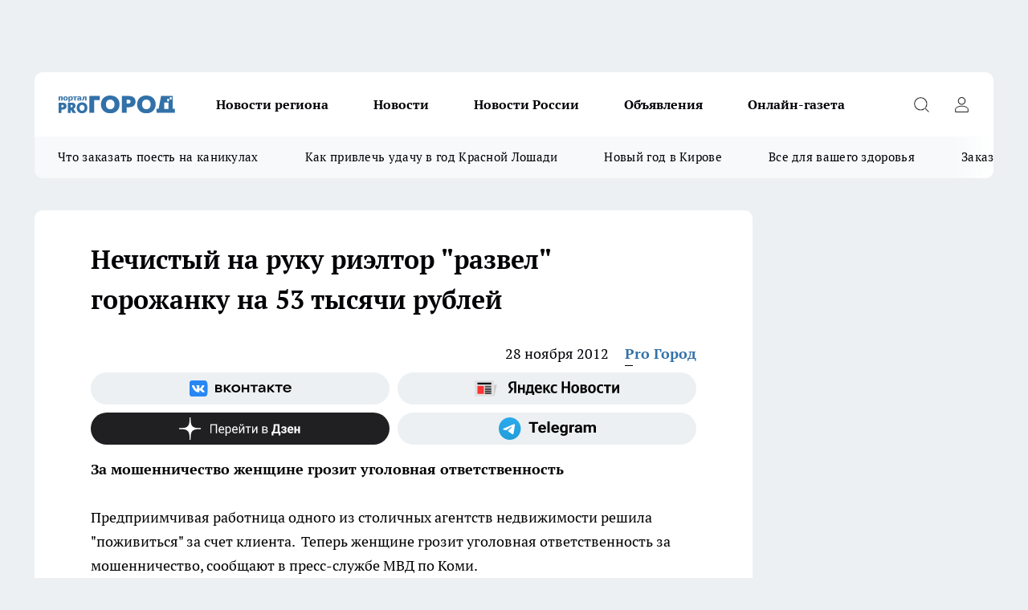

--- FILE ---
content_type: text/html; charset=utf-8
request_url: https://pg11.ru/news/7855
body_size: 24316
content:
<!DOCTYPE html><html lang="ru" id="KIROV"><head><meta charSet="utf-8" data-next-head=""/><meta name="viewport" content="width=device-width, initial-scale=1" data-next-head=""/><meta property="og:url" content="https://pg11.ru/news/7855" data-next-head=""/><meta name="twitter:card" content="summary" data-next-head=""/><title data-next-head=""></title><meta name="keywords" content="" data-next-head=""/><meta name="description" content="Предприимчивая работница одного из столичных агентств недвижимости решила &quot;поживиться&quot; за счет клиента.  Теперь женщине грозит уголовная ответственность за мошенничество, сообщают в пресс-службе МВД по Коми." data-next-head=""/><meta property="og:type" content="article" data-next-head=""/><meta property="og:title" content="Нечистый на руку риэлтор &quot;развел&quot; горожанку на 53 тысячи рублей" data-next-head=""/><meta property="og:description" content="Предприимчивая работница одного из столичных агентств недвижимости решила &quot;поживиться&quot; за счет клиента.  Теперь женщине грозит уголовная ответственность за мошенничество, сообщают в пресс-службе МВД по Коми." data-next-head=""/><meta property="og:image" content="/userfiles/picfullsize//userfiles/old/newsmainpic/img_8650.jpg" data-next-head=""/><meta property="og:image:width" content="800" data-next-head=""/><meta property="og:image:height" content="400" data-next-head=""/><meta property="og:site_name" content="Про Город Сыктывкар" data-next-head=""/><meta name="twitter:title" content="Нечистый на руку риэлтор &quot;развел&quot; горожанку на 53 тысячи рублей" data-next-head=""/><meta name="twitter:description" content="Предприимчивая работница одного из столичных агентств недвижимости решила &quot;поживиться&quot; за счет клиента.  Теперь женщине грозит уголовная ответственность за мошенничество, сообщают в пресс-службе МВД по Коми." data-next-head=""/><meta name="twitter:image:src" content="/userfiles/picfullsize//userfiles/old/newsmainpic/img_8650.jpg" data-next-head=""/><link rel="canonical" href="https://pg11.ru/news/7855" data-next-head=""/><link rel="amphtml" href="https://pg11.ru/amp/7855" data-next-head=""/><meta name="robots" content="max-image-preview:large" data-next-head=""/><meta name="author" content="https://pg11.ru/redactors/1665" data-next-head=""/><meta property="og:locale" content="ru_RU" data-next-head=""/><link rel="preload" href="/fonts/ptserif.woff2" type="font/woff2" as="font" crossorigin="anonymous"/><link rel="preload" href="/fonts/ptserifbold.woff2" type="font/woff2" as="font" crossorigin="anonymous"/><link rel="manifest" href="/manifest.json"/><link type="application/rss+xml" href="https://pg11.ru/rss.xml" rel="alternate" title="Новости Сыктывкара | Про Город Сыктывкар"/><link rel="preload" href="/_next/static/css/2b22fb226a07aa76.css" as="style"/><link rel="preload" href="/_next/static/css/dcff7c985eafaa06.css" as="style"/><link rel="preload" href="/_next/static/css/e0b2c6c55ac76073.css" as="style"/><script type="application/ld+json" data-next-head="">{
                  "@context":"http://schema.org",
                  "@type": "Article",
                  "headline": "Нечистый на руку риэлтор \"развел\" горожанку на 53 тысячи рублей ",
                  "image": "https://pg11.ru/userfiles/picfullsize//userfiles/old/newsmainpic/img_8650.jpg",
                  "author": [
                    {
                      "@type":"Person",
                      "name":"Pro Город",
                      "url": "https://pg11.ru/redactors/1665"
                    }
                  ],
                  "@graph": [
                      {
                        "@type":"BreadcrumbList",
                        "itemListElement":[
                            {
                              "@type":"ListItem",
                              "position":1,
                              "item":{
                                "@id":"https://pg11.ru/news",
                                "name":"Новости Сыктывкара"
                               }
                             }
                           ]
                       },
                       {
                        "@type": "NewsArticle",
                        "@id": "https://pg11.ru/news/7855",
                        "headline": "Нечистый на руку риэлтор \"развел\" горожанку на 53 тысячи рублей ",
                        "datePublished":"2012-11-28T12:07:11.000Z",
                        "dateModified":"2020-10-02T21:56:53.000Z",
                        "text": "Предприимчивая работница одного из столичных агентств недвижимости решила \"поживиться\" за счет клиента. Теперь женщине грозит уголовная ответственность за мошенничество, сообщают в пресс-службе МВД по Коми.В агентство недвижимости обратилась горожанка, планируя купить квартиру стоимостью 2200000 рублей. Услуги риэлтора в этой сделке оценивались в 50000 рублей. Клиентка оформила доверенность на имя риэлтора, передав тем самым права на заключение сделки, оплатила стоимость квартиры и услуги риэлтора. Агент решила \"навариться\" и сказала клиентке, что цены изменились. Собственники добавили за квартиру еще 50 тысяч рублей и увеличилась госпошлина за государственную регистрацию прав на недвижимое имущество с 1500 до 4500 рублей. Поверив риэлтору, горожанка отдала недостающую сумму - 53 тысячи рублей. В обстоятельствах дела разбирались следователи. Они установили, что деньги риэлтор похитила умышленно, используя свое служебное положение, а женщине причинен значительный материальный ущерб.Нечистому на руку риэлтору предъявлено обвинение по ч. 3 ст. 159 УК РФ - мошенничество, то есть хищение чужого имущества путем обмана и злоупотребления доверием, совершенное с причинением значительного ущерба гражданину, лицом с использованием своего служебного положения. ",
                        "author": [
                             {
                               "@type":"Person",
                               "name":"Pro Город",
                               "url": "https://pg11.ru/redactors/1665"
                              }
                          ],
                        "about": [],
                        "url": "https://pg11.ru/news/7855",
                        "image": "https://pg11.ru/userfiles/picfullsize//userfiles/old/newsmainpic/img_8650.jpg"
                       }
                   ]
               }
              </script><link rel="stylesheet" href="/_next/static/css/2b22fb226a07aa76.css" data-n-g=""/><link rel="stylesheet" href="/_next/static/css/dcff7c985eafaa06.css" data-n-p=""/><link rel="stylesheet" href="/_next/static/css/e0b2c6c55ac76073.css" data-n-p=""/><noscript data-n-css=""></noscript><script defer="" noModule="" src="/_next/static/chunks/polyfills-42372ed130431b0a.js"></script><script src="/_next/static/chunks/webpack-e830e61e62de3be2.js" defer=""></script><script src="/_next/static/chunks/framework-d33e0fe36067854f.js" defer=""></script><script src="/_next/static/chunks/main-1b4abd9deb42ed94.js" defer=""></script><script src="/_next/static/chunks/pages/_app-6c5d88edbd7b7e3c.js" defer=""></script><script src="/_next/static/chunks/5494-067fba47ae41196a.js" defer=""></script><script src="/_next/static/chunks/7035-3b3d880e7551c466.js" defer=""></script><script src="/_next/static/chunks/8823-615ff6054d00f2a6.js" defer=""></script><script src="/_next/static/chunks/4663-a5726e495256d7f7.js" defer=""></script><script src="/_next/static/chunks/8345-11b275cf340c2d7e.js" defer=""></script><script src="/_next/static/chunks/9704-cb3dc341950fa7b7.js" defer=""></script><script src="/_next/static/chunks/2524-1baf07b6b26d2f1b.js" defer=""></script><script src="/_next/static/chunks/pages/%5Brubric%5D/%5Bid%5D-109ef51176bf3423.js" defer=""></script><script src="/_next/static/9zBfUObWe6oPkue509YJE/_buildManifest.js" defer=""></script><script src="/_next/static/9zBfUObWe6oPkue509YJE/_ssgManifest.js" defer=""></script><style id="__jsx-338156427">.pensnewsHeader.jsx-338156427 .header_hdrWrp__g7C1R.jsx-338156427{background-color:#ffcc01}@media screen and (max-width:1024px){.header_hdr__PoRiO.pensnewsHeader.jsx-338156427{border-bottom:none}}@media screen and (max-width:640px){.header_hdr__PoRiO.pensnewsHeader.jsx-338156427{border-left:none;border-right:none}}</style><style id="__jsx-9e1d86d8dcbbd77e">.logoPg23.jsx-9e1d86d8dcbbd77e{width:110px}.logo-irkutsk.jsx-9e1d86d8dcbbd77e,.logo-irkutsk.jsx-9e1d86d8dcbbd77e img.jsx-9e1d86d8dcbbd77e{width:180px}.pensnewsHeader.jsx-9e1d86d8dcbbd77e{width:110px}.logo-media41.jsx-9e1d86d8dcbbd77e{width:105px}.logo-gorodglazov.jsx-9e1d86d8dcbbd77e{width:105px}@media screen and (max-width:1024px){.logoPg23.jsx-9e1d86d8dcbbd77e{width:85px}.logo-media41.jsx-9e1d86d8dcbbd77e{width:70px}.pensnewsHeader.jsx-9e1d86d8dcbbd77e{width:88px}.logo-irkutsk.jsx-9e1d86d8dcbbd77e,.logo-irkutsk.jsx-9e1d86d8dcbbd77e img.jsx-9e1d86d8dcbbd77e{width:110px}}</style><style id="__jsx-4bc5312448bc76c0">.pensnewsHeader.jsx-4bc5312448bc76c0{background:#ffc000}.pensnewsHeader.jsx-4bc5312448bc76c0::before{background:-webkit-linear-gradient(left,rgba(255,255,255,0)0%,#ffc000 100%);background:-moz-linear-gradient(left,rgba(255,255,255,0)0%,#ffc000 100%);background:-o-linear-gradient(left,rgba(255,255,255,0)0%,#ffc000 100%);background:linear-gradient(to right,rgba(255,255,255,0)0%,#ffc000 100%)}</style></head><body><div id="body-scripts"></div><div id="__next"><div></div><div class="project-layout_projectLayout__TJqPM"><div class="banner-top_top__xsfew"><div class="banner-top_topPushLinkIframe__PFcUK"></div></div><header class="jsx-338156427 header_hdr__PoRiO "><div class="container-layout_container__qIK7r"><div class="jsx-338156427 header_hdrWrp__g7C1R"><button type="button" aria-label="Открыть меню" class="burger_burger__NqMNl burger_burgerHide__uhY8_"></button><div class="jsx-9e1d86d8dcbbd77e logo_lg__vBVQp"><a href="/"><img src="/logo.svg" alt="Логотип новостного портала Прогород" width="146" loading="lazy" class="jsx-9e1d86d8dcbbd77e"/></a></div><div class="jsx-338156427 "><nav class=""><ul class="nav_nv__KXTxf nav_nvMain__7cvF2"><li><a class="nav_nvLk__CFg_j" href="/novosti-regiona">Новости региона</a></li><li><a class="nav_nvLk__CFg_j" href="/news">Новости </a></li><li><a class="nav_nvLk__CFg_j" href="https://pg11.ru/tags/novosti-rossii">Новости России</a></li><li><a class="nav_nvLk__CFg_j" target="_blank" href="https://pg11.ru/pages/ads">Объявления </a></li><li><a class="nav_nvLk__CFg_j" href="https://pg11.ru/newspapers">Онлайн-газета</a></li></ul></nav></div><div class="jsx-338156427 header_hdrBtnRight__Yggmd"><button type="button" aria-label="Открыть поиск" class="jsx-338156427 header_hdrBtnIcon__g_dY2 header_hdrBtnIconSrch__xQWbI"></button><button type="button" aria-label="Войти на сайт" class="jsx-338156427 header_hdrBtnIcon__g_dY2 header_hdrBtnIconPrfl__HERVg"></button></div></div></div></header><div class="jsx-4bc5312448bc76c0 sub-menu_sbm__nbuXj"><div class="container-layout_container__qIK7r"><div class="jsx-4bc5312448bc76c0 sub-menu_sbmWrp__oDFa1"><ul class="jsx-4bc5312448bc76c0 sub-menu_sbmLs__G2_MO"><li><a class="sub-menu_sbmLk__RAO8Y" rel="noopener noreferrer nofollow" target="_blank" href="https://pg11.ru/specials/137075">Что заказать поесть на каникулах</a></li><li><a class="sub-menu_sbmLk__RAO8Y" rel="noopener noreferrer nofollow" target="_blank" href="https://pg11.ru/specials/136576">Как привлечь удачу в год Красной Лошади</a></li><li><a class="sub-menu_sbmLk__RAO8Y" rel="noopener noreferrer nofollow" target="_blank" href="https://pg11.ru/specials/135546">Новый год в Кирове</a></li><li><a class="sub-menu_sbmLk__RAO8Y" rel="noopener noreferrer nofollow" target="_blank" href="https://pg11.ru/specials/134752">Все для вашего здоровья</a></li><li><a class="sub-menu_sbmLk__RAO8Y" rel="noopener noreferrer nofollow" target="_blank" href="https://pg11.ru/specials/132563">Заказать рекламу</a></li></ul></div></div></div><div class="container-layout_container__qIK7r"></div><div class="notifycation_notifycation__X6Fsx notifycation_notifycationActive__tGtsQ"><div class="notifycation_notifycationWrap__4oNJ1"><div class="notifycation_notifycationInfoText__vfloO"><span class="notifycation_notifycationText__aBfj9">Во время посещения сайта вы соглашаетесь с тем, что мы обрабатываем ваши персональные данные с использованием метрик Яндекс Метрика, top.mail.ru, LiveInternet.</span></div><button class="button_button__dZRSb notifycation_notifycationBtn__edFSx" type="button">Принять</button></div></div><main><div class="container-layout_container__qIK7r"><div id="article-main"><div class="article-next is-current" data-article-id="7855"><div class="project-col2-layout_grid__bQHyt"><div><div><div class="article_article__3oP52" itemType="http://schema.org/NewsArticle" itemScope=""><meta itemProp="identifier" content="7855"/><meta itemProp="name" content="Нечистый на руку риэлтор &quot;развел&quot; горожанку на 53 тысячи рублей"/><div class="article-body_articleBody__nbWQO" itemProp="articleBody" id="articleBody"><div class="article-layout_wrap__N3OU6"><h1 itemProp="headline">Нечистый на руку риэлтор &quot;развел&quot; горожанку на 53 тысячи рублей</h1><ul class="article-info_articleInfo__rt3Kc"><li class="article-info_articleInfoItem__UkdWc"><span itemProp="datePublished" content="28 ноября 2012" class="article-info_articleInfoDate__f8F79">28 ноября 2012</span></li><li class="article-info_articleInfoItem__UkdWc" itemProp="author" itemScope="" itemType="http://schema.org/Person"><meta itemProp="name" content="Pro Город"/><a class="article-info_articleInfoAuthor__lRZFT" itemProp="url" href="/redactors/1665">Pro Город</a></li></ul><div class="social-list-subscribe_socialListSubscribe__CTULx article-body_articleBodySocialListSubcribe__S3GtM"><div class="social-list-subscribe_socialListSubscribeLinks__YTMuC social-list-subscribe_socialListSubscribeLinksMoveTwo__dKSvT"><a class="social-list-subscribe_socialListSubscribeLink__AZsvQ social-list-subscribe_socialListSubscribeLinkVk__ND_2J" href="http://vk.com/progorod11" aria-label="Группа ВКонтакте" target="_blank" rel="nofollow noreferrer"></a><a class="social-list-subscribe_socialListSubscribeLink__AZsvQ social-list-subscribe_socialListSubscribeLinkYandexNews__yltJx" href="https://yandex.ru/news/?favid=17624" aria-label="Яндекс новости" target="_blank" rel="nofollow noreferrer"></a><a class="social-list-subscribe_socialListSubscribeLink__AZsvQ social-list-subscribe_socialListSubscribeLinkZen__H1zUe" href="https://dzen.ru/pg11.ru" aria-label="Канал Яндекс Дзен" target="_blank" rel="nofollow noreferrer"></a><a class="social-list-subscribe_socialListSubscribeLink__AZsvQ social-list-subscribe_socialListSubscribeLinkTg__zVmYX" href="https://t.me/pg11ru" aria-label="Телеграм-канал" target="_blank" rel="nofollow noreferrer"></a></div></div><div><p><strong>За мошенничество женщине грозит уголовная ответственность</strong></p>
<p>Предприимчивая работница одного из столичных агентств недвижимости решила "поживиться" за счет клиента.  Теперь женщине грозит уголовная ответственность за мошенничество, сообщают в пресс-службе МВД по Коми.</p></div><div>
<p><strong>В агентство недвижимости </strong>обратилась горожанка, планируя купить квартиру стоимостью 2200000 рублей. Услуги риэлтора в этой сделке оценивались в 50000 рублей. Клиентка оформила доверенность на имя риэлтора, передав тем самым права на заключение сделки, оплатила стоимость квартиры и услуги риэлтора. </p></div><div>
<p><strong>Агент решила "навариться"</strong> и сказала клиентке, что цены изменились. Собственники добавили за квартиру еще 50 тысяч рублей и увеличилась госпошлина за государственную регистрацию прав на недвижимое имущество с 1500 до 4500 рублей. Поверив риэлтору, горожанка отдала недостающую сумму - 53 тысячи рублей. В обстоятельствах дела разбирались следователи. Они установили, что деньги риэлтор похитила умышленно, используя свое служебное положение, а женщине причинен значительный материальный ущерб.</p></div><div>
<p><strong>Нечистому на руку риэлтору</strong> предъявлено обвинение по ч. 3 ст. 159 УК РФ - мошенничество, то есть хищение чужого имущества путем обмана и злоупотребления доверием, совершенное с причинением значительного ущерба гражданину, лицом с использованием своего служебного положения. </p>
</div><div class="article-body_articleBodyGallery__LAio8"></div></div></div><p>...</p><div class="article-social_articleSocial__S4rQr"><ul class="article-social_articleSocialList__tZ8Wb"><li class="article-social_articleSocialItem__YAXb7"><button class="react-share__ShareButton article-social_articleSocialIcon__IbSjb article-social_articleSocialIconVk__bimAD" style="background-color:transparent;border:none;padding:0;font:inherit;color:inherit;cursor:pointer"> </button><span class="react-share__ShareCount article-social_articleSocialCount__cuBt_"></span></li><li class="article-social_articleSocialItem__YAXb7"><button class="react-share__ShareButton article-social_articleSocialIcon__IbSjb article-social_articleSocialIconWs__IDcaX" style="background-color:transparent;border:none;padding:0;font:inherit;color:inherit;cursor:pointer"></button></li><li class="article-social_articleSocialItem__YAXb7"><button class="react-share__ShareButton" style="background-color:transparent;border:none;padding:0;font:inherit;color:inherit;cursor:pointer"><span class="article-social_articleSocialIcon__IbSjb article-social_articleSocialIconTm__h6xgf"></span></button></li></ul></div><div><div class="bannersInnerArticleAfterTags"></div><div class="article-related_readAlso__IghH2"><h2 class="article-related_readAlsoTitle__pmdtz">Читайте также:</h2><ul class="article-related_readAlsoList__5bX2H"></ul></div></div></div></div></div><div class="project-col2-layout_colRight__MHD0n"><div class="rows-layout_rows__Xvg8M"><div class="contentRightMainBanner"></div><div class="news-column_nwsCln__ZqIF_"><div class="news-column_nwsClnInner__Dhv6L" style="height:auto"><h2 class="news-column_nwsClnTitle___uKYI">Популярное</h2><ul class="news-column_nwsClnContainer__ZrAFb"><li class="news-column-item_newsColumnItem__wsaw4"><a class="news-column-item_newsColumnItemLink__1FjRT" title="В Сыктывкаре впервые стартовал проект &quot;Народный учитель — 2025&quot;" target="_blank" href="/specials/133079"><h3 class="news-column-item_newsColumnItemTitle__NZUkM"><span class="news-column-item_newsColumnItemTitleInner__H_Zhk">В Сыктывкаре впервые стартовал проект &quot;Народный учитель — 2025&quot;</span></h3></a></li><li class="news-column-item_newsColumnItem__wsaw4"><a class="news-column-item_newsColumnItemLink__1FjRT" title="Куда сходить в Сыктывкаре: топ баров, кафе и ресторанов города" target="_blank" href="/specials/132085"><h3 class="news-column-item_newsColumnItemTitle__NZUkM"><span class="news-column-item_newsColumnItemTitleInner__H_Zhk">Куда сходить в Сыктывкаре: топ баров, кафе и ресторанов города</span></h3></a></li><li class="news-column-item_newsColumnItem__wsaw4"><a class="news-column-item_newsColumnItemLink__1FjRT" title="5 советов подготовки к экзаменам: как сдать ЕГЭ и ОГЭ на высший балл" target="_blank" href="/specials/133576"><h3 class="news-column-item_newsColumnItemTitle__NZUkM"><span class="news-column-item_newsColumnItemTitleInner__H_Zhk">5 советов подготовки к экзаменам: как сдать ЕГЭ и ОГЭ на высший балл</span></h3></a></li><li class="news-column-item_newsColumnItem__wsaw4"><a class="news-column-item_newsColumnItemLink__1FjRT" title="Все для вашего здоровья: полезный путеводитель по медицинским учреждениям Сыктывкара" target="_blank" href="/specials/134752"><h3 class="news-column-item_newsColumnItemTitle__NZUkM"><span class="news-column-item_newsColumnItemTitleInner__H_Zhk">Все для вашего здоровья: полезный путеводитель по медицинским учреждениям Сыктывкара</span></h3></a></li><li class="news-column-item_newsColumnItem__wsaw4"><a class="news-column-item_newsColumnItemLink__1FjRT" title="Топ мест в Кирове, которые сыктывкарцам лучше не посещать на Новый год " target="_blank" href="/specials/135546"><h3 class="news-column-item_newsColumnItemTitle__NZUkM"><span class="news-column-item_newsColumnItemTitleInner__H_Zhk">Топ мест в Кирове, которые сыктывкарцам лучше не посещать на Новый год </span></h3></a></li><li class="news-column-item_newsColumnItem__wsaw4"><a class="news-column-item_newsColumnItemLink__1FjRT" title="Год Красной Огненной Лошади: как привлечь удачу в 2026-ом" target="_blank" href="/specials/136576"><h3 class="news-column-item_newsColumnItemTitle__NZUkM"><span class="news-column-item_newsColumnItemTitleInner__H_Zhk">Год Красной Огненной Лошади: как привлечь удачу в 2026-ом</span></h3></a></li><li class="news-column-item_newsColumnItem__wsaw4"><a class="news-column-item_newsColumnItemLink__1FjRT" title="От волшебных сказок до экшена: что посмотреть сыктывкарцам на новогодних каникулах" target="_blank" href="/specials/137075"><h3 class="news-column-item_newsColumnItemTitle__NZUkM"><span class="news-column-item_newsColumnItemTitleInner__H_Zhk">От волшебных сказок до экшена: что посмотреть сыктывкарцам на новогодних каникулах</span></h3></a></li><li class="news-column-item_newsColumnItem__wsaw4"><a class="news-column-item_newsColumnItemLink__1FjRT" title="Пластический хирург или косметолог: кто победит в битве за молодость" target="_blank" href="/specials/135664"><h3 class="news-column-item_newsColumnItemTitle__NZUkM"><span class="news-column-item_newsColumnItemTitleInner__H_Zhk">Пластический хирург или косметолог: кто победит в битве за молодость</span></h3></a></li><li class="news-column-item_newsColumnItem__wsaw4"><a class="news-column-item_newsColumnItemLink__1FjRT" title="Где найти локацию для бизнеса в Сыктывкаре?" target="_blank" href="/specials/137072"><h3 class="news-column-item_newsColumnItemTitle__NZUkM"><span class="news-column-item_newsColumnItemTitleInner__H_Zhk">Где найти локацию для бизнеса в Сыктывкаре?</span></h3></a></li><li class="news-column-item_newsColumnItem__wsaw4"><a class="news-column-item_newsColumnItemLink__1FjRT" title="&quot;7 лет отпахал в Секонд-Хенде&quot;: откуда берется такая дешевая одежда и мой список - что никогда не буду здесь покупать - рассказ из зала" href="/novosti-rossii/137394"><h3 class="news-column-item_newsColumnItemTitle__NZUkM"><span class="news-column-item_newsColumnItemTitleInner__H_Zhk">&quot;7 лет отпахал в Секонд-Хенде&quot;: откуда берется такая дешевая одежда и мой список - что никогда не буду здесь покупать - рассказ из зала</span></h3><span class="news-column-item_newsColumnItemTime__P0OWS">6 января </span></a></li><li class="news-column-item_newsColumnItem__wsaw4"><a class="news-column-item_newsColumnItemLink__1FjRT" title="Кто те люди, которые покупают машины OMODA и что они на самом деле думают о своем приобретении? " href="/news/136613"><h3 class="news-column-item_newsColumnItemTitle__NZUkM"><span class="news-column-item_newsColumnItemTitleInner__H_Zhk">Кто те люди, которые покупают машины OMODA и что они на самом деле думают о своем приобретении? </span></h3></a></li><li class="news-column-item_newsColumnItem__wsaw4"><a class="news-column-item_newsColumnItemLink__1FjRT" title="Как правильно тонировать седые волосы дома, если не любите ходить в салон" href="/novosti-rossii/137450"><h3 class="news-column-item_newsColumnItemTitle__NZUkM"><span class="news-column-item_newsColumnItemTitleInner__H_Zhk">Как правильно тонировать седые волосы дома, если не любите ходить в салон</span></h3><span class="news-column-item_newsColumnItemTime__P0OWS">7 января </span></a></li><li class="news-column-item_newsColumnItem__wsaw4"><a class="news-column-item_newsColumnItemLink__1FjRT" title="В Сыктывкаре распахнула свои двери лыжная база &quot;Йиркап&quot;" href="/news/136657"><h3 class="news-column-item_newsColumnItemTitle__NZUkM"><span class="news-column-item_newsColumnItemTitleInner__H_Zhk">В Сыктывкаре распахнула свои двери лыжная база &quot;Йиркап&quot;</span></h3><span class="news-column-item_newsColumnItemTime__P0OWS">21 декабря <!-- -->2025</span></a></li><li class="news-column-item_newsColumnItem__wsaw4"><a class="news-column-item_newsColumnItemLink__1FjRT" title="1 ложка на губку — и кухонные шкафчики приобретают первозданный вид: от липкого жира, пятен и подтеков не осталось и следа" href="/novosti-rossii/137188"><h3 class="news-column-item_newsColumnItemTitle__NZUkM"><span class="news-column-item_newsColumnItemTitleInner__H_Zhk">1 ложка на губку — и кухонные шкафчики приобретают первозданный вид: от липкого жира, пятен и подтеков не осталось и следа</span></h3><span class="news-column-item_newsColumnItemTime__P0OWS">2 января </span></a></li><li class="news-column-item_newsColumnItem__wsaw4"><a class="news-column-item_newsColumnItemLink__1FjRT" title="В чем различие поддельного топленого масла &quot;Белорусское&quot; с маркетплейса от купленного в Пятерочке" href="/novosti-rossii/137386"><h3 class="news-column-item_newsColumnItemTitle__NZUkM"><span class="news-column-item_newsColumnItemTitleInner__H_Zhk">В чем различие поддельного топленого масла &quot;Белорусское&quot; с маркетплейса от купленного в Пятерочке</span></h3><span class="news-column-item_newsColumnItemTime__P0OWS">6 января </span></a></li><li class="news-column-item_newsColumnItem__wsaw4"><a class="news-column-item_newsColumnItemLink__1FjRT" title="В Сыктывкаре премии получат меньше половины работников" href="/news/136647"><h3 class="news-column-item_newsColumnItemTitle__NZUkM"><span class="news-column-item_newsColumnItemTitleInner__H_Zhk">В Сыктывкаре премии получат меньше половины работников</span></h3><span class="news-column-item_newsColumnItemTime__P0OWS">20 декабря <!-- -->2025</span></a></li><li class="news-column-item_newsColumnItem__wsaw4"><a class="news-column-item_newsColumnItemLink__1FjRT" title="Масштабный ремонт на Малышева: в воскресенье часть Сыктывкара останется без тепла и горячей воды" href="/news/136633"><h3 class="news-column-item_newsColumnItemTitle__NZUkM"><span class="news-column-item_newsColumnItemTitleInner__H_Zhk">Масштабный ремонт на Малышева: в воскресенье часть Сыктывкара останется без тепла и горячей воды</span></h3><span class="news-column-item_newsColumnItemTime__P0OWS">20 декабря <!-- -->2025</span></a></li><li class="news-column-item_newsColumnItem__wsaw4"><a class="news-column-item_newsColumnItemLink__1FjRT" title="На главной площади Сыктывкара замечены лесные хищники" href="/news/136750"><h3 class="news-column-item_newsColumnItemTitle__NZUkM"><span class="news-column-item_newsColumnItemTitleInner__H_Zhk">На главной площади Сыктывкара замечены лесные хищники</span></h3><span class="news-column-item_newsColumnItemTime__P0OWS">23 декабря <!-- -->2025</span></a></li><li class="news-column-item_newsColumnItem__wsaw4"><a class="news-column-item_newsColumnItemLink__1FjRT" title="В США и Европе вытяжку на кухне не ставят: нашли вариант удобнее в 10 раз — эффективнее и дешевле" href="/novosti-rossii/137437"><h3 class="news-column-item_newsColumnItemTitle__NZUkM"><span class="news-column-item_newsColumnItemTitleInner__H_Zhk">В США и Европе вытяжку на кухне не ставят: нашли вариант удобнее в 10 раз — эффективнее и дешевле</span></h3><span class="news-column-item_newsColumnItemTime__P0OWS">7 января </span></a></li><li class="news-column-item_newsColumnItem__wsaw4"><a class="news-column-item_newsColumnItemLink__1FjRT" title="Светомузыкальные шоу, концерты и дискотеки заполнят новогодние каникулы в Сыктывкаре " href="/news/137000"><h3 class="news-column-item_newsColumnItemTitle__NZUkM"><span class="news-column-item_newsColumnItemTitleInner__H_Zhk">Светомузыкальные шоу, концерты и дискотеки заполнят новогодние каникулы в Сыктывкаре </span></h3><span class="news-column-item_newsColumnItemTime__P0OWS">28 декабря <!-- -->2025</span></a></li></ul><div class="loader_loader__JGzFU"><div class="loader_loaderEllips__3ZD2W"><div></div><div></div><div></div><div></div></div></div></div></div></div></div></div><div class="project-col3-layout_grid__g_pTk project-col3-layout-news"><div class="project-col3-layout_colLeft__qJTHK"><div class="news-column_nwsCln__ZqIF_"><div class="news-column_nwsClnInner__Dhv6L" style="height:auto"><h2 class="news-column_nwsClnTitle___uKYI">Последние новости</h2><ul class="news-column_nwsClnContainer__ZrAFb"><li class="news-column-item_newsColumnItem__wsaw4"><a class="news-column-item_newsColumnItemLink__1FjRT" title="Кто хочет жить спокойно, счастливо и долго — 5 заповедей 101-летнего Зельдина, которые трогают до слез" href="/novosti-rossii/137919"><h3 class="news-column-item_newsColumnItemTitle__NZUkM"><span class="news-column-item_newsColumnItemTitleInner__H_Zhk">Кто хочет жить спокойно, счастливо и долго — 5 заповедей 101-летнего Зельдина, которые трогают до слез</span></h3><span class="news-column-item_newsColumnItemTime__P0OWS">11:15</span></a></li><li class="news-column-item_newsColumnItem__wsaw4"><a class="news-column-item_newsColumnItemLink__1FjRT" title="Кладу в шкаф 1 таблетку и вещи благоухают свежестью — как навсегда избавиться от затхлого запаха залежалой одежды" href="/novosti-rossii/137918"><h3 class="news-column-item_newsColumnItemTitle__NZUkM"><span class="news-column-item_newsColumnItemTitleInner__H_Zhk">Кладу в шкаф 1 таблетку и вещи благоухают свежестью — как навсегда избавиться от затхлого запаха залежалой одежды</span></h3><span class="news-column-item_newsColumnItemTime__P0OWS">11:05</span></a></li><li class="news-column-item_newsColumnItem__wsaw4"><a class="news-column-item_newsColumnItemLink__1FjRT" title="Пострадавших в Сыктывкаре при взрыве в учебном центре МВД Коми доставили в Москву" href="/news/137907"><h3 class="news-column-item_newsColumnItemTitle__NZUkM"><span class="news-column-item_newsColumnItemTitleInner__H_Zhk">Пострадавших в Сыктывкаре при взрыве в учебном центре МВД Коми доставили в Москву</span></h3><span class="news-column-item_newsColumnItemTime__P0OWS">10:45</span></a></li><li class="news-column-item_newsColumnItem__wsaw4"><a class="news-column-item_newsColumnItemLink__1FjRT" title="Рюмку в барабан — и стиралка скрипит от стерильности: ошметки грязи, извести и плесени несутся в канализацию со свистом" href="/novosti-rossii/137917"><h3 class="news-column-item_newsColumnItemTitle__NZUkM"><span class="news-column-item_newsColumnItemTitleInner__H_Zhk">Рюмку в барабан — и стиралка скрипит от стерильности: ошметки грязи, извести и плесени несутся в канализацию со свистом</span></h3><span class="news-column-item_newsColumnItemTime__P0OWS">10:15</span></a></li><li class="news-column-item_newsColumnItem__wsaw4"><a class="news-column-item_newsColumnItemLink__1FjRT" title="Банановую кожуру посыпаю солью — весь январь не нарадуюсь своей смекалке: лучший лайфхак для ленивых" href="/novosti-rossii/137916"><h3 class="news-column-item_newsColumnItemTitle__NZUkM"><span class="news-column-item_newsColumnItemTitleInner__H_Zhk">Банановую кожуру посыпаю солью — весь январь не нарадуюсь своей смекалке: лучший лайфхак для ленивых</span></h3><span class="news-column-item_newsColumnItemTime__P0OWS">10:06</span></a></li><li class="news-column-item_newsColumnItem__wsaw4"><a class="news-column-item_newsColumnItemLink__1FjRT" title="В Коми жителям придется заплатить крупную сумму за продажу украденного топлива" href="/novosti-regiona/137906"><h3 class="news-column-item_newsColumnItemTitle__NZUkM"><span class="news-column-item_newsColumnItemTitleInner__H_Zhk">В Коми жителям придется заплатить крупную сумму за продажу украденного топлива</span></h3><span class="news-column-item_newsColumnItemTime__P0OWS">09:55</span></a></li><li class="news-column-item_newsColumnItem__wsaw4"><a class="news-column-item_newsColumnItemLink__1FjRT" title="Новая хитрость на кассах &quot;Пятерочки&quot; для тех, рассчитывается картой - запомните фразу, чтобы сказать ее продавцу в нужный момент" href="/news/137915"><h3 class="news-column-item_newsColumnItemTitle__NZUkM"><span class="news-column-item_newsColumnItemTitleInner__H_Zhk">Новая хитрость на кассах &quot;Пятерочки&quot; для тех, рассчитывается картой - запомните фразу, чтобы сказать ее продавцу в нужный момент</span></h3><span class="news-column-item_newsColumnItemTime__P0OWS">09:20</span></a></li><li class="news-column-item_newsColumnItem__wsaw4"><a class="news-column-item_newsColumnItemLink__1FjRT" title="В Сыктывкаре наметили планы на будущее духовно-нравственное воспитание школьников" href="/news/137905"><h3 class="news-column-item_newsColumnItemTitle__NZUkM"><span class="news-column-item_newsColumnItemTitleInner__H_Zhk">В Сыктывкаре наметили планы на будущее духовно-нравственное воспитание школьников</span></h3><span class="news-column-item_newsColumnItemTime__P0OWS">08:45</span></a></li><li class="news-column-item_newsColumnItem__wsaw4"><a class="news-column-item_newsColumnItemLink__1FjRT" title="8 фраз, после которых стоит прекратить общение — такие слова выдают настоящее отношение собеседника" href="/novosti-rossii/137914"><h3 class="news-column-item_newsColumnItemTitle__NZUkM"><span class="news-column-item_newsColumnItemTitleInner__H_Zhk">8 фраз, после которых стоит прекратить общение — такие слова выдают настоящее отношение собеседника</span></h3><span class="news-column-item_newsColumnItemTime__P0OWS">07:45</span></a></li><li class="news-column-item_newsColumnItem__wsaw4"><a class="news-column-item_newsColumnItemLink__1FjRT" title="Роскачество обнаружило лучшие зубные пасты, которые не испортят эмаль – список" href="/novosti-rossii/137912"><h3 class="news-column-item_newsColumnItemTitle__NZUkM"><span class="news-column-item_newsColumnItemTitleInner__H_Zhk">Роскачество обнаружило лучшие зубные пасты, которые не испортят эмаль – список</span></h3><span class="news-column-item_newsColumnItemTime__P0OWS">07:15</span></a></li><li class="news-column-item_newsColumnItem__wsaw4"><a class="news-column-item_newsColumnItemLink__1FjRT" title="&quot;Я туда не вернусь&quot;: подруга 3 месяца проработала в Пятерочке, рассказала, почему оттуда люди сбегают и не хотят работать" href="/novosti-rossii/137913"><h3 class="news-column-item_newsColumnItemTitle__NZUkM"><span class="news-column-item_newsColumnItemTitleInner__H_Zhk">&quot;Я туда не вернусь&quot;: подруга 3 месяца проработала в Пятерочке, рассказала, почему оттуда люди сбегают и не хотят работать</span></h3><span class="news-column-item_newsColumnItemTime__P0OWS">07:05</span></a></li><li class="news-column-item_newsColumnItem__wsaw4"><a class="news-column-item_newsColumnItemLink__1FjRT" title="Синоптики рассказали о погоде в Коми на 18 января" href="/novosti-regiona/137894"><h3 class="news-column-item_newsColumnItemTitle__NZUkM"><span class="news-column-item_newsColumnItemTitleInner__H_Zhk">Синоптики рассказали о погоде в Коми на 18 января</span></h3><span class="news-column-item_newsColumnItemTime__P0OWS">06:30</span></a></li><li class="news-column-item_newsColumnItem__wsaw4"><a class="news-column-item_newsColumnItemLink__1FjRT" title="Сели в купе посреди маршрута – на нашем белье уже лежали соседи сверху. Они же съели нашу еду" href="/news/137911"><h3 class="news-column-item_newsColumnItemTitle__NZUkM"><span class="news-column-item_newsColumnItemTitleInner__H_Zhk">Сели в купе посреди маршрута – на нашем белье уже лежали соседи сверху. Они же съели нашу еду</span></h3><span class="news-column-item_newsColumnItemTime__P0OWS">05:50</span></a></li><li class="news-column-item_newsColumnItem__wsaw4"><a class="news-column-item_newsColumnItemLink__1FjRT" title="Муниципалитеты Коми перекредитовались: долг банкам растет, а бюджету – снижается" href="/novosti-regiona/137904"><h3 class="news-column-item_newsColumnItemTitle__NZUkM"><span class="news-column-item_newsColumnItemTitleInner__H_Zhk">Муниципалитеты Коми перекредитовались: долг банкам растет, а бюджету – снижается</span></h3><span class="news-column-item_newsColumnItemTime__P0OWS">01:00</span></a></li><li class="news-column-item_newsColumnItem__wsaw4"><a class="news-column-item_newsColumnItemLink__1FjRT" title="В Фикс Прайсе нашла гаджеты, которые упростят вашу жизнь: топ‑9 незаменимых помощников для дома" href="/novosti-rossii/137903"><h3 class="news-column-item_newsColumnItemTitle__NZUkM"><span class="news-column-item_newsColumnItemTitleInner__H_Zhk">В Фикс Прайсе нашла гаджеты, которые упростят вашу жизнь: топ‑9 незаменимых помощников для дома</span></h3><span class="news-column-item_newsColumnItemTime__P0OWS">Вчера </span></a></li><li class="news-column-item_newsColumnItem__wsaw4"><a class="news-column-item_newsColumnItemLink__1FjRT" title="Почти половина сыктывкарцев продолжают ходить на работу во время болезни " href="/news/137899"><h3 class="news-column-item_newsColumnItemTitle__NZUkM"><span class="news-column-item_newsColumnItemTitleInner__H_Zhk">Почти половина сыктывкарцев продолжают ходить на работу во время болезни </span></h3><span class="news-column-item_newsColumnItemTime__P0OWS">Вчера </span></a></li><li class="news-column-item_newsColumnItem__wsaw4"><a class="news-column-item_newsColumnItemLink__1FjRT" title="В Коми на трассе Чебоксары-Сыктывкар сгорела фура" href="/novosti-regiona/137898"><h3 class="news-column-item_newsColumnItemTitle__NZUkM"><span class="news-column-item_newsColumnItemTitleInner__H_Zhk">В Коми на трассе Чебоксары-Сыктывкар сгорела фура</span></h3><span class="news-column-item_newsColumnItemTime__P0OWS">Вчера </span></a></li><li class="news-column-item_newsColumnItem__wsaw4"><a class="news-column-item_newsColumnItemLink__1FjRT" title="Трое сыктывкарцев осуждены за хищение топлива у лесозаготовительной компании на сумму более двух миллионов рублей" href="/novosti-regiona/137897"><h3 class="news-column-item_newsColumnItemTitle__NZUkM"><span class="news-column-item_newsColumnItemTitleInner__H_Zhk">Трое сыктывкарцев осуждены за хищение топлива у лесозаготовительной компании на сумму более двух миллионов рублей</span></h3><span class="news-column-item_newsColumnItemTime__P0OWS">Вчера </span></a></li><li class="news-column-item_newsColumnItem__wsaw4"><a class="news-column-item_newsColumnItemLink__1FjRT" title="В этом русском слове целых семь букв &quot;О&quot; - не поверите, но мы его слышим каждый день" href="/novosti-rossii/137902"><h3 class="news-column-item_newsColumnItemTitle__NZUkM"><span class="news-column-item_newsColumnItemTitleInner__H_Zhk">В этом русском слове целых семь букв &quot;О&quot; - не поверите, но мы его слышим каждый день</span></h3><span class="news-column-item_newsColumnItemTime__P0OWS">Вчера </span></a></li><li class="news-column-item_newsColumnItem__wsaw4"><a class="news-column-item_newsColumnItemLink__1FjRT" title="1 ложка на губку — и кухонные шкафчики приобретают первозданный вид: от липкого жира, пятен и подтеков не осталось и следа" href="/novosti-rossii/137910"><h3 class="news-column-item_newsColumnItemTitle__NZUkM"><span class="news-column-item_newsColumnItemTitleInner__H_Zhk">1 ложка на губку — и кухонные шкафчики приобретают первозданный вид: от липкого жира, пятен и подтеков не осталось и следа</span></h3><span class="news-column-item_newsColumnItemTime__P0OWS">Вчера </span></a></li><li class="news-column-item_newsColumnItem__wsaw4"><a class="news-column-item_newsColumnItemLink__1FjRT" title="1 ложка на губку — и кухонные шкафчики приобретают первозданный вид: от липкого жира, пятен и подтеков не осталось и следа" href="/novosti-rossii/137909"><h3 class="news-column-item_newsColumnItemTitle__NZUkM"><span class="news-column-item_newsColumnItemTitleInner__H_Zhk">1 ложка на губку — и кухонные шкафчики приобретают первозданный вид: от липкого жира, пятен и подтеков не осталось и следа</span></h3><span class="news-column-item_newsColumnItemTime__P0OWS">Вчера </span></a></li><li class="news-column-item_newsColumnItem__wsaw4"><a class="news-column-item_newsColumnItemLink__1FjRT" title="Мой опыт борьбы с выпадением волос: что помогает сделать их гуще и придать им блеск" href="/novosti-rossii/137901"><h3 class="news-column-item_newsColumnItemTitle__NZUkM"><span class="news-column-item_newsColumnItemTitleInner__H_Zhk">Мой опыт борьбы с выпадением волос: что помогает сделать их гуще и придать им блеск</span></h3><span class="news-column-item_newsColumnItemTime__P0OWS">Вчера </span></a></li><li class="news-column-item_newsColumnItem__wsaw4"><a class="news-column-item_newsColumnItemLink__1FjRT" title="Сборная Коми по художественной гимнастике завоевала две медали в турнире &quot;Краса Руси&quot; " href="/novosti-regiona/137896"><h3 class="news-column-item_newsColumnItemTitle__NZUkM"><span class="news-column-item_newsColumnItemTitleInner__H_Zhk">Сборная Коми по художественной гимнастике завоевала две медали в турнире &quot;Краса Руси&quot; </span></h3><span class="news-column-item_newsColumnItemTime__P0OWS">Вчера </span></a></li><li class="news-column-item_newsColumnItem__wsaw4"><a class="news-column-item_newsColumnItemLink__1FjRT" title="Вместо картошки и риса: этот гарнир в 100 раз полезнее — защищает от диабета и деменции" href="/novosti-rossii/137900"><h3 class="news-column-item_newsColumnItemTitle__NZUkM"><span class="news-column-item_newsColumnItemTitleInner__H_Zhk">Вместо картошки и риса: этот гарнир в 100 раз полезнее — защищает от диабета и деменции</span></h3><span class="news-column-item_newsColumnItemTime__P0OWS">Вчера </span></a></li><li class="news-column-item_newsColumnItem__wsaw4"><a class="news-column-item_newsColumnItemLink__1FjRT" title="В Коми словесная перепалка в зале суда обернулась штрафом для одного из участников гражданского процесса" href="/novosti-regiona/137891"><h3 class="news-column-item_newsColumnItemTitle__NZUkM"><span class="news-column-item_newsColumnItemTitleInner__H_Zhk">В Коми словесная перепалка в зале суда обернулась штрафом для одного из участников гражданского процесса</span></h3><span class="news-column-item_newsColumnItemTime__P0OWS">Вчера </span></a></li><li class="news-column-item_newsColumnItem__wsaw4"><a class="news-column-item_newsColumnItemLink__1FjRT" title="Запишите, какую морковь теперь расхватывают дачники и советуют агрономы" href="/novosti-rossii/137874"><h3 class="news-column-item_newsColumnItemTitle__NZUkM"><span class="news-column-item_newsColumnItemTitleInner__H_Zhk">Запишите, какую морковь теперь расхватывают дачники и советуют агрономы</span></h3><span class="news-column-item_newsColumnItemTime__P0OWS">Вчера </span></a></li><li class="news-column-item_newsColumnItem__wsaw4"><a class="news-column-item_newsColumnItemLink__1FjRT" title="В Коми пожар унес жизнь мужчины " href="/novosti-regiona/137890"><h3 class="news-column-item_newsColumnItemTitle__NZUkM"><span class="news-column-item_newsColumnItemTitleInner__H_Zhk">В Коми пожар унес жизнь мужчины </span></h3><span class="news-column-item_newsColumnItemTime__P0OWS">Вчера </span></a></li><li class="news-column-item_newsColumnItem__wsaw4"><a class="news-column-item_newsColumnItemLink__1FjRT" title="Россиян предупредили о значительном подорожании продуктов уже к концу января" href="/novosti-rossii/137873"><h3 class="news-column-item_newsColumnItemTitle__NZUkM"><span class="news-column-item_newsColumnItemTitleInner__H_Zhk">Россиян предупредили о значительном подорожании продуктов уже к концу января</span></h3><span class="news-column-item_newsColumnItemTime__P0OWS">Вчера </span></a></li><li class="news-column-item_newsColumnItem__wsaw4"><a class="news-column-item_newsColumnItemLink__1FjRT" title="В Фикс Прайсе нашла гаджеты, которые упростят вашу жизнь: топ‑9 незаменимых помощников для дома" href="/novosti-rossii/137872"><h3 class="news-column-item_newsColumnItemTitle__NZUkM"><span class="news-column-item_newsColumnItemTitleInner__H_Zhk">В Фикс Прайсе нашла гаджеты, которые упростят вашу жизнь: топ‑9 незаменимых помощников для дома</span></h3><span class="news-column-item_newsColumnItemTime__P0OWS">Вчера </span></a></li><li class="news-column-item_newsColumnItem__wsaw4"><a class="news-column-item_newsColumnItemLink__1FjRT" title="В Коми суд обязал родителей выплатить компенсацию за драку, устроенную их сыном" href="/novosti-regiona/137889"><h3 class="news-column-item_newsColumnItemTitle__NZUkM"><span class="news-column-item_newsColumnItemTitleInner__H_Zhk">В Коми суд обязал родителей выплатить компенсацию за драку, устроенную их сыном</span></h3><span class="news-column-item_newsColumnItemTime__P0OWS">Вчера </span></a></li><li class="news-column-item_newsColumnItem__wsaw4"><a class="news-column-item_newsColumnItemLink__1FjRT" title="Итальянец попробовал нашу квашеную капусту и чуть не заплакал: почему весь мир сходит с ума по тому, что у нас стоит в каждом погребе" href="/novosti-rossii/137871"><h3 class="news-column-item_newsColumnItemTitle__NZUkM"><span class="news-column-item_newsColumnItemTitleInner__H_Zhk">Итальянец попробовал нашу квашеную капусту и чуть не заплакал: почему весь мир сходит с ума по тому, что у нас стоит в каждом погребе</span></h3><span class="news-column-item_newsColumnItemTime__P0OWS">Вчера </span></a></li><li class="news-column-item_newsColumnItem__wsaw4"><a class="news-column-item_newsColumnItemLink__1FjRT" title="Сыктывкарцам рассказали, кто должен чинить почтовые ящики в подъездах" href="/news/137893"><h3 class="news-column-item_newsColumnItemTitle__NZUkM"><span class="news-column-item_newsColumnItemTitleInner__H_Zhk">Сыктывкарцам рассказали, кто должен чинить почтовые ящики в подъездах</span></h3><span class="news-column-item_newsColumnItemTime__P0OWS">Вчера </span></a></li><li class="news-column-item_newsColumnItem__wsaw4"><a class="news-column-item_newsColumnItemLink__1FjRT" title="В Коми столкнулись две иномарки: пострадал ребенок" href="/novosti-regiona/137888"><h3 class="news-column-item_newsColumnItemTitle__NZUkM"><span class="news-column-item_newsColumnItemTitleInner__H_Zhk">В Коми столкнулись две иномарки: пострадал ребенок</span></h3><span class="news-column-item_newsColumnItemTime__P0OWS">Вчера </span></a></li><li class="news-column-item_newsColumnItem__wsaw4"><a class="news-column-item_newsColumnItemLink__1FjRT" title="В Сыктывкаре преподавателю МВД, из-за действий которого пострадали два десятка человек, назначен домашний арест" href="/news/137895"><h3 class="news-column-item_newsColumnItemTitle__NZUkM"><span class="news-column-item_newsColumnItemTitleInner__H_Zhk">В Сыктывкаре преподавателю МВД, из-за действий которого пострадали два десятка человек, назначен домашний арест</span></h3><span class="news-column-item_newsColumnItemTime__P0OWS">Вчера </span></a></li><li class="news-column-item_newsColumnItem__wsaw4"><a class="news-column-item_newsColumnItemLink__1FjRT" title="В посудном ряду «Фикс Прайс» заметила новинки и популярные товары для кухни." href="/novosti-rossii/137870"><h3 class="news-column-item_newsColumnItemTitle__NZUkM"><span class="news-column-item_newsColumnItemTitleInner__H_Zhk">В посудном ряду «Фикс Прайс» заметила новинки и популярные товары для кухни.</span></h3><span class="news-column-item_newsColumnItemTime__P0OWS">Вчера </span></a></li></ul><div class="loader_loader__JGzFU"><div class="loader_loaderEllips__3ZD2W"><div></div><div></div><div></div><div></div></div></div></div></div></div><div><div><div class="project-col3-layout_row__XV0Qj"><div><div class="rows-layout_rows__Xvg8M"><div class="loader_loader__JGzFU"><div class="loader_loaderEllips__3ZD2W"><div></div><div></div><div></div><div></div></div></div><div id="banners-after-comments"><div class="bannersPartners"></div><div class="bannersPartners"></div><div class="bannersPartners"></div><div class="bannersPartners"></div></div></div></div><div class="project-col3-layout_contentRightStretch__WfZxi"><div class="rows-layout_rows__Xvg8M"></div></div></div></div></div></div></div></div></div></main><footer class="footer_ftr__y_qCp" id="footer"><div class="footer_ftrTop__pe1V6"><div class="container-layout_container__qIK7r"><div class="footer_ftrFlexRow__w_4q8"><ul class="footer-menu-top_ftrTopLst__0_PZe"></ul><div><div class="footer_ftrSocialListTitle__njqM6">Мы в социальных сетях</div><div class="social-list_socialList__RUlRk footer_ftrSocialList__mjNyK"><a class="social-list_socialListLink__KUv68 social-list_socialListLinkVk__uW7jE" href="http://vk.com/progorod11" aria-label="Группа ВКонтакте" target="_blank" rel="noreferrer nofollow"></a><a class="social-list_socialListLink__KUv68 social-list_socialListLinkOdn__c1sFu" href="https://ok.ru/progorod11" aria-label="Группа в Одноклассниках" target="_blank" rel="noreferrer nofollow"></a><a class="social-list_socialListLink__KUv68 social-list_socialListLinkTm__Ky5_O" href="https://t.me/pg11ru" aria-label="Телеграм-канал" target="_blank" rel="noreferrer nofollow"></a><a class="social-list_socialListLink__KUv68 social-list_socialListLinkZen__lfVDN" href="https://dzen.ru/pg11.ru" aria-label="Канал Яндекс Дзен" target="_blank" rel="noreferrer nofollow"></a></div></div></div></div></div><div class="footer_ftrBtm__QlzFe"><div class="container-layout_container__qIK7r"><ul class="footer-menu-bottom_ftrBtmLst__2cY6O"><li class="footer-menu-bottom-item_ftrBtmLstItem__AWG5S"><a href="https://pg11.ru/pages/article_review" class="footer-menu-bottom-item_ftrBtmLstItemLnk__daEkV" rel="noreferrer nofollow" target="_blank">Обзорные статьи и пресс-релизы</a></li><li class="footer-menu-bottom-item_ftrBtmLstItem__AWG5S"><a href="https://docs.google.com/document/d/1aKbNje4lTylX09K2qVPdQuRJOtHzQjHE/edit" class="footer-menu-bottom-item_ftrBtmLstItemLnk__daEkV" rel="noreferrer" target="_blank">Договор оферты</a></li><li class="footer-menu-bottom-item_ftrBtmLstItem__AWG5S"><a href="https://pg11.ru/politika-etiki" class="footer-menu-bottom-item_ftrBtmLstItemLnk__daEkV" rel="noreferrer nofollow" target="_blank">Политика этики</a></li><li class="footer-menu-bottom-item_ftrBtmLstItem__AWG5S"><a href="https://pg11.ru/redakcionnaya-politika" class="footer-menu-bottom-item_ftrBtmLstItemLnk__daEkV" rel="noreferrer nofollow" target="_blank">Редакционная политика</a></li><li class="footer-menu-bottom-item_ftrBtmLstItem__AWG5S"><a href="https://pg11.ru/contacts" class="footer-menu-bottom-item_ftrBtmLstItemLnk__daEkV" rel="noreferrer nofollow" target="_blank">Как с нами связаться</a></li><li class="footer-menu-bottom-item_ftrBtmLstItem__AWG5S"><a href="/missiya-redakcii" class="footer-menu-bottom-item_ftrBtmLstItemLnk__daEkV">О нас</a></li><li class="footer-menu-bottom-item_ftrBtmLstItem__AWG5S"><a href="http://pg11.ru/newspapers" class="footer-menu-bottom-item_ftrBtmLstItemLnk__daEkV" rel="noreferrer nofollow" target="_blank">ПДФ-версия газеты</a></li><li class="footer-menu-bottom-item_ftrBtmLstItem__AWG5S"><a href="http://vk.com/progorod11" class="footer-menu-bottom-item_ftrBtmLstItemLnk__daEkV" rel="noreferrer" target="_blank">Мы ВКонтакте</a></li><li class="footer-menu-bottom-item_ftrBtmLstItem__AWG5S"><a href="/progorod" class="footer-menu-bottom-item_ftrBtmLstItemLnk__daEkV">Pro Город</a></li><li class="footer-menu-bottom-item_ftrBtmLstItem__AWG5S"><a href="https://pg11.ru/pages/ads" class="footer-menu-bottom-item_ftrBtmLstItemLnk__daEkV" rel="noreferrer nofollow" target="_blank">Объявления</a></li><li class="footer-menu-bottom-item_ftrBtmLstItem__AWG5S"><a href="/auto" class="footer-menu-bottom-item_ftrBtmLstItemLnk__daEkV">Авто</a></li><li class="footer-menu-bottom-item_ftrBtmLstItem__AWG5S"><a href="/news" class="footer-menu-bottom-item_ftrBtmLstItemLnk__daEkV">События</a></li><li class="footer-menu-bottom-item_ftrBtmLstItem__AWG5S"><a href="http://progorod11.ru" class="footer-menu-bottom-item_ftrBtmLstItemLnk__daEkV" rel="noreferrer" target="_blank">Главная</a></li></ul><div class="footer_ftrInfo__ZbFUJ"><div class="footer_ftrInfoWrap__ubI3S"><div><p>Сетевое издание www.pg11.ru<br />
Учредитель: ООО &quot;Город 11&quot;<br />
Главный редактор: Ламбринаки А.В.<br />
Адрес: 167000, Республика Коми г. Сыктывкар, ул. Первомайская, д. 70, корпус Б, оф. 406.<br />
тел. редакции: 8(922)088-04-58, +7 (908) 710-08-37 <a href="mailto:press@pg11.ru">Электронная почта редакции: press@pg11.ru</a>.<br />
тел. рекламного отдела Интернет-портала: 8(8212)39-14-42, 89041001090,<br />
<a href="mailto:portal@progorod11.ru">progorod11.sykt@yandex.ru</a> (Коммерческий отдел)</p>
</div><div><p>Вся информация, размещенная на данном сайте, охраняется в соответствии с законодательством РФ об авторском праве и не подлежит использованию кем-либо в какой бы то ни было форме, в том числе воспроизведению, распространению, переработке не иначе как с письменного разрешения правообладателя.</p>

<p>Возрастная категория сайта 16+. Редакция портала не несет ответственности за комментарии и материалы пользователей, размещенные на сайте www.pg11.ru и его субдоменах.<br />
<br />
Свидетельство ЭЛ № ФС <a href="tel:77-68636">77-68636</a> от 17 февраля 2017 г. Выдано Федеральной службой по надзору в сфере связи, информационных технологий и массовых коммуникаций</p>

<p>&laquo;На информационном ресурсе применяются рекомендательные технологии (информационные технологии предоставления информации на основе сбора, систематизации и анализа сведений, относящихся к предпочтениям пользователей сети &quot;Интернет&quot;, находящихся на территории Российской Федерации)&raquo;. &nbsp;<a href="https://docs.google.com/document/d/1xCf007yDKFQUD4D-Z4OeclVwGne4gHv5y_rM53-OA24/edit?tab=t.0">Политика конфиденциальности и обработки персональных данных пользователей</a></p>
</div><div>Администрация портала оставляет за собой право модерировать комментарии, исходя из соображений сохранения конструктивности обсуждения тем и соблюдения законодательства РФ и РК. На сайте не допускаются комментарии, содержащие нецензурную брань, разжигающие межнациональную рознь, возбуждающие ненависть или вражду, а равно унижение человеческого достоинства, размещение ссылок не по теме. IP-адреса пользователей, не соблюдающих эти требования, могут быть переданы по запросу в надзорные и правоохранительные органы.</div></div></div><span class="footer_ftrCensor__rAd4G">16+</span><div class="metrics_metrics__pWCJT"><div class="metrics_metricsContainer__pUE_u"></div></div></div></div></footer></div><div id="counters"></div></div><script id="__NEXT_DATA__" type="application/json">{"props":{"initialProps":{"pageProps":{}},"initialState":{"header":{"nav":[{"id":438,"nid":1,"rate":0,"name":"Новости региона","link":"/novosti-regiona","pid":0,"stat":1,"class":"","updated_by":112805,"created_by":112805,"target_blank":0},{"id":440,"nid":1,"rate":0,"name":"Новости ","link":"/news","pid":0,"stat":1,"class":"","updated_by":112741,"created_by":112805,"target_blank":0},{"id":422,"nid":1,"rate":1,"name":"Новости России","link":"https://pg11.ru/tags/novosti-rossii","pid":0,"stat":1,"class":"","updated_by":69255,"created_by":69255,"target_blank":0},{"id":277,"nid":1,"rate":30,"name":"Объявления ","link":"https://pg11.ru/pages/ads","pid":0,"stat":1,"class":"","updated_by":112741,"created_by":null,"target_blank":0},{"id":443,"nid":1,"rate":30,"name":"Онлайн-газета","link":"https://pg11.ru/newspapers","pid":0,"stat":1,"class":"","updated_by":112741,"created_by":112741,"target_blank":0}],"subMenu":[{"id":445,"nid":8,"rate":2,"name":"Что заказать поесть на каникулах","link":"https://pg11.ru/specials/137075","pid":0,"stat":1,"class":"","updated_by":112741,"created_by":112805,"target_blank":0},{"id":447,"nid":8,"rate":3,"name":"Как привлечь удачу в год Красной Лошади","link":"https://pg11.ru/specials/136576","pid":0,"stat":1,"class":"","updated_by":112741,"created_by":112741,"target_blank":0},{"id":446,"nid":8,"rate":4,"name":"Новый год в Кирове","link":"https://pg11.ru/specials/135546","pid":0,"stat":1,"class":"","updated_by":112741,"created_by":112741,"target_blank":0},{"id":452,"nid":8,"rate":5,"name":"Все для вашего здоровья","link":"https://pg11.ru/specials/134752","pid":0,"stat":1,"class":"","updated_by":112741,"created_by":112741,"target_blank":0},{"id":439,"nid":8,"rate":62,"name":"Заказать рекламу","link":"https://pg11.ru/specials/132563","pid":0,"stat":1,"class":"","updated_by":112741,"created_by":112805,"target_blank":0}],"modalNavCities":[]},"social":{"links":[{"name":"social-rss-footer-icon","url":"http://progorod11.ru/rss.xml","iconName":"social-rss","iconTitle":"Канал RSS"},{"name":"social-vk-footer-icon","url":"http://vk.com/progorod11","iconName":"social-vk","iconTitle":"Группа ВКонтакте"},{"name":"social-vk-articlecard-icon","url":"http://vk.com/progorod11","iconName":"social-vk","iconTitle":"Группа ВКонтакте"},{"name":"social-od-footer-icon","url":"https://ok.ru/progorod11","iconName":"social-od","iconTitle":"Группа в Одноклассниках"},{"name":"social-yt-footer-icon","url":"https://www.youtube.com/channel/UCEX56yhAjTInSCN74h7PhcA","iconName":"social-yt","iconTitle":"Канал на YouTube"},{"name":"social-tg-footer-icon","url":"https://t.me/pg11ru","iconName":"social-tg","iconTitle":"Телеграм-канал"},{"name":"social-tg-articlecard-icon","url":"https://t.me/pg11ru","iconName":"social-tg","iconTitle":"Телеграм-канал"},{"name":"social-zen-footer-icon","url":"https://dzen.ru/pg11.ru","iconName":"social-zen","iconTitle":"Канал Яндекс Дзен"},{"name":"social-zen-articlecard-icon","url":"https://dzen.ru/pg11.ru","iconName":"social-zen","iconTitle":"Канал Яндекс Дзен"},{"name":"social-yandex-news-footer-icon","url":"https://yandex.ru/news/?favid=17624","iconName":"social-yandex-news","iconTitle":"Яндекс новости"},{"name":"social-yandex-news-articlecard-icon","url":"https://yandex.ru/news/?favid=17624","iconName":"social-yandex-news","iconTitle":"Яндекс новости"}]},"login":{"loginStatus":null,"loginShowModal":null,"loginUserData":[],"showModaltype":"","status":null,"closeLoginAnimated":false},"footer":{"cities":[],"nav":[{"id":397,"nid":2,"rate":0,"name":"Обзорные статьи и пресс-релизы","link":"https://pg11.ru/pages/article_review","pid":0,"stat":1,"class":"","updated_by":null,"created_by":null,"target_blank":0},{"id":413,"nid":2,"rate":0,"name":"Договор оферты","link":"https://docs.google.com/document/d/1aKbNje4lTylX09K2qVPdQuRJOtHzQjHE/edit","pid":0,"stat":1,"class":"","updated_by":112805,"created_by":92678,"target_blank":0},{"id":449,"nid":2,"rate":0,"name":"Политика этики","link":"https://pg11.ru/politika-etiki","pid":0,"stat":1,"class":"","updated_by":112805,"created_by":112805,"target_blank":0},{"id":450,"nid":2,"rate":0,"name":"Редакционная политика","link":"https://pg11.ru/redakcionnaya-politika","pid":0,"stat":1,"class":"","updated_by":112805,"created_by":112805,"target_blank":0},{"id":451,"nid":2,"rate":0,"name":"Как с нами связаться","link":"https://pg11.ru/contacts","pid":0,"stat":1,"class":"","updated_by":112805,"created_by":112805,"target_blank":0},{"id":453,"nid":2,"rate":0,"name":"О нас","link":"/missiya-redakcii","pid":0,"stat":1,"class":"","updated_by":112805,"created_by":112805,"target_blank":0},{"id":394,"nid":2,"rate":29,"name":"ПДФ-версия газеты","link":"http://pg11.ru/newspapers","pid":0,"stat":1,"class":"","updated_by":54198,"created_by":null,"target_blank":0},{"id":44,"nid":2,"rate":30,"name":"Мы ВКонтакте","link":"http://vk.com/progorod11","pid":0,"stat":1,"class":"nofollow blank","updated_by":null,"created_by":null,"target_blank":0},{"id":29,"nid":2,"rate":31,"name":"Pro Город","link":"/progorod","pid":0,"stat":1,"class":"","updated_by":null,"created_by":null,"target_blank":0},{"id":31,"nid":2,"rate":33,"name":"Объявления","link":"https://pg11.ru/pages/ads","pid":0,"stat":1,"class":"","updated_by":112805,"created_by":null,"target_blank":0},{"id":35,"nid":2,"rate":37,"name":"Авто","link":"/auto","pid":0,"stat":1,"class":"","updated_by":null,"created_by":null,"target_blank":0},{"id":36,"nid":2,"rate":38,"name":"События","link":"/news","pid":0,"stat":1,"class":"","updated_by":null,"created_by":null,"target_blank":0},{"id":37,"nid":2,"rate":44,"name":"Главная","link":"http://progorod11.ru","pid":0,"stat":1,"class":"","updated_by":null,"created_by":null,"target_blank":0}],"info":{"settingCensor":{"id":21,"stat":"0","type":"var","name":"censor","text":"Ограничение сайта по возрасту","value":"16+"},"settingCommenttext":{"id":22,"stat":"0","type":"var","name":"commenttext","text":"Предупреждение пользователей в комментариях","value":"Администрация портала оставляет за собой право модерировать комментарии, исходя из соображений сохранения конструктивности обсуждения тем и соблюдения законодательства РФ и РК. На сайте не допускаются комментарии, содержащие нецензурную брань, разжигающие межнациональную рознь, возбуждающие ненависть или вражду, а равно унижение человеческого достоинства, размещение ссылок не по теме. IP-адреса пользователей, не соблюдающих эти требования, могут быть переданы по запросу в надзорные и правоохранительные органы."},"settingEditors":{"id":15,"stat":"0","type":"html","name":"editors","text":"Редакция сайта","value":"\u003cp\u003eСетевое издание www.pg11.ru\u003cbr /\u003e\r\nУчредитель: ООО \u0026quot;Город 11\u0026quot;\u003cbr /\u003e\r\nГлавный редактор: Ламбринаки А.В.\u003cbr /\u003e\r\nАдрес: 167000, Республика Коми г. Сыктывкар, ул. Первомайская, д. 70, корпус Б, оф. 406.\u003cbr /\u003e\r\nтел. редакции: 8(922)088-04-58, +7 (908) 710-08-37 \u003ca href=\"mailto:press@pg11.ru\"\u003eЭлектронная почта редакции: press@pg11.ru\u003c/a\u003e.\u003cbr /\u003e\r\nтел. рекламного отдела Интернет-портала: 8(8212)39-14-42, 89041001090,\u003cbr /\u003e\r\n\u003ca href=\"mailto:portal@progorod11.ru\"\u003eprogorod11.sykt@yandex.ru\u003c/a\u003e (Коммерческий отдел)\u003c/p\u003e\r\n"},"settingCopyright":{"id":17,"stat":"0","type":"html","name":"copyright","text":"Копирайт сайта","value":"\u003cp\u003eВся информация, размещенная на данном сайте, охраняется в соответствии с законодательством РФ об авторском праве и не подлежит использованию кем-либо в какой бы то ни было форме, в том числе воспроизведению, распространению, переработке не иначе как с письменного разрешения правообладателя.\u003c/p\u003e\r\n\r\n\u003cp\u003eВозрастная категория сайта 16+. Редакция портала не несет ответственности за комментарии и материалы пользователей, размещенные на сайте www.pg11.ru и его субдоменах.\u003cbr /\u003e\r\n\u003cbr /\u003e\r\nСвидетельство ЭЛ № ФС \u003ca href=\"tel:77-68636\"\u003e77-68636\u003c/a\u003e от 17 февраля 2017 г. Выдано Федеральной службой по надзору в сфере связи, информационных технологий и массовых коммуникаций\u003c/p\u003e\r\n\r\n\u003cp\u003e\u0026laquo;На информационном ресурсе применяются рекомендательные технологии (информационные технологии предоставления информации на основе сбора, систематизации и анализа сведений, относящихся к предпочтениям пользователей сети \u0026quot;Интернет\u0026quot;, находящихся на территории Российской Федерации)\u0026raquo;. \u0026nbsp;\u003ca href=\"https://docs.google.com/document/d/1xCf007yDKFQUD4D-Z4OeclVwGne4gHv5y_rM53-OA24/edit?tab=t.0\"\u003eПолитика конфиденциальности и обработки персональных данных пользователей\u003c/a\u003e\u003c/p\u003e\r\n"},"settingCounters":{"id":20,"stat":"0","type":"var","name":"counters","text":"Счетчики сайта","value":"\u003c!-- Yandex.Metrika counter --\u003e\r\n\u003cscript type=\"text/javascript\" \u003e\r\n   (function(m,e,t,r,i,k,a){m[i]=m[i]||function(){(m[i].a=m[i].a||[]).push(arguments)};\r\n   m[i].l=1*new Date();k=e.createElement(t),a=e.getElementsByTagName(t)[0],k.async=1,k.src=r,a.parentNode.insertBefore(k,a)})\r\n   (window, document, \"script\", \"https://mc.yandex.ru/metrika/tag.js\", \"ym\");\r\n\r\n   ym(21192535, \"init\", {\r\n        clickmap:true,\r\n        trackLinks:true,\r\n        accurateTrackBounce:true,\r\n        webvisor:true\r\n   });\r\n\u003c/script\u003e\r\n\u003cnoscript\u003e\u003cdiv\u003e\u003cimg src=\"https://mc.yandex.ru/watch/21192535\" style=\"position:absolute; left:-9999px;\" alt=\"\" /\u003e\u003c/div\u003e\u003c/noscript\u003e\r\n\u003c!-- /Yandex.Metrika counter --\u003e               \r\n\r\n        \r\n\r\n    \u003c!-- Rating@Mail.ru counter --\u003e            \u003cscript type=\"text/javascript\"\u003e            var _tmr = _tmr || [];            _tmr.push({id: \"1660103\", type: \"pageView\", start: (new Date()).getTime()});            (function (d, w) {               var ts = d.createElement(\"script\"); ts.type = \"text/javascript\"; ts.async = true;               ts.src = (d.location.protocol == \"https:\" ? \"https:\" : \"http:\") + \"//top-fwz1.mail.ru/js/code.js\";               var f = function () {var s = d.getElementsByTagName(\"script\")[0]; s.parentNode.insertBefore(ts, s);};               if (w.opera == \"[object Opera]\") { d.addEventListener(\"DOMContentLoaded\", f, false); } else { f(); }            })(document, window);            \u003c/script\u003e\u003cnoscript\u003e\u003cdiv style=\"position:absolute;left:-10000px;\"\u003e            \u003cimg src=\"//top-fwz1.mail.ru/counter?id=1660103;js=na\" style=\"border:0;\" height=\"1\" width=\"1\" alt=\"Рейтинг@Mail.ru\" /\u003e            \u003c/div\u003e\u003c/noscript\u003e            \u003c!-- //Rating@Mail.ru counter --\u003e            \r\n\r\n                    \r\n\u003c!--LiveInternet counter--\u003e\u003cscript\u003e\r\nnew Image().src = \"https://counter.yadro.ru/hit;progorod?r\"+\r\nescape(document.referrer)+((typeof(screen)==\"undefined\")?\"\":\r\n\";s\"+screen.width+\"*\"+screen.height+\"*\"+(screen.colorDepth?\r\nscreen.colorDepth:screen.pixelDepth))+\";u\"+escape(document.URL)+\r\n\";h\"+escape(document.title.substring(0,150))+\r\n\";\"+Math.random();\u003c/script\u003e\u003c!--/LiveInternet--\u003e\r\n"},"settingCountersInformers":{"id":231,"stat":"0","type":"text","name":"counters-informers","text":"Информеры счетчиков сайта","value":""}},"yandexId":"21192535","googleId":"","mailruId":""},"alert":{"alerts":[]},"generalNews":{"allNews":[],"mainNews":[],"commented":[],"daily":[],"dailyComm":[],"lastNews":[],"lastNewsComm":[],"popularNews":[],"popularNewsComm":[],"promotionNews":[],"promotionNewsComm":[],"promotionNewsDaily":[],"promotionNewsComm2":[],"promotionNewsComm3":[],"promotionNewsComm4":[],"centralNews":[],"centralComm1":[],"centralComm2":[],"centralComm3":[],"centralComm4":[],"centralComm5":[]},"seo":{"seoParameters":{},"mainSeoParameters":{"mainTitle":{"id":5,"stat":"1","type":"var","name":"main-title","text":"Заголовок главной страницы","value":"Новости Сыктывкара | Про Город Сыктывкар"},"keywords":{"id":12,"stat":"1","type":"text","name":"keywords","text":"Ключевые слова сайта (Keywords)","value":"Новости Сыктывкар, авария Сыктывкар, дтп Сыктывкар, портал Сыктывкара, происшествие Сыктывкар, криминал Сыктывкар, жизнь Сыктывкар, город Сыктывкар, ПроГород Сыктывкар, регион Сыктывкар"},"description":{"id":13,"stat":"1","type":"text","name":"description","text":"Описание сайта (Description)","value":"Про Город Сыктывкар — главные и самые свежие новости Сыктывкара и республики Коми. Происшествия, аварии, бизнес, политика, спорт, фоторепортажи и онлайн трансляции — всё что важно и интересно знать о жизни в нашем городе. Афиша событий и мероприятий в Сыктывкаре"},"cityName":{"id":170,"stat":"1","type":"var","name":"cityname","text":"Название города","value":"Сыктывкар"},"siteName":{"id":232,"stat":"1","type":"var","name":"site-name","text":"Название сайта","value":"Про Город"}},"domain":"pg11.ru","whiteDomainList":[{"id":1,"domain":"pg11.ru","active":1},{"id":37,"domain":"progoroduhta.ru","active":1},{"id":38,"domain":"usolie.info","active":1},{"id":48,"domain":"myliski.ru","active":1}],"isMobile":false},"columnHeight":{"colCentralHeight":null},"comments":{"comments":[],"commentsCounts":null,"commentsPerPage":-1,"newCommentData":{},"nickname":"Аноним","mainInputDisabled":false,"commentsMode":0,"isFormAnswerSend":false},"settings":{"percentScrollTopForShowBannerFix":"3","pushBannersLimitMinutes":"5","pushBannersFullLimitMinutes":"0","pushBannerSecondAfterTime":"40","pushBannerThirdAfterTime":"60","bannerFixAfterTime":"","cookiesNotification":"Во время посещения сайта вы соглашаетесь с тем, что мы обрабатываем ваши персональные данные с использованием метрик Яндекс Метрика, top.mail.ru, LiveInternet.","disableRegistration":"1","agreementText":"\u003cp\u003eСоглашаюсь на обработку персональных данных и принимаю условия \u003ca href=\"https://cloud.mail.ru/public/zpVu/dG89e95ck\"\u003eполитики конфиденциальности и обработки персональных данных пользователей\u003c/a\u003e\u003c/p\u003e\r\n","displayAgeCensor":0,"settingSuggestNews":"","settingHideMetric":"","settingTitleButtonMenu":"","logoMain":"logo.svg"},"banners":{"bannersCountInPosition":{"bannersTopCount":3,"bannersFixCount":0,"bannersCentralCount":0,"bannersRightCount":0,"bannersMainRightCount":0,"bannersPushCount":0,"bannersPushFullCount":0,"bannersPartnerCount":1,"bannersPartnerFirstCount":1,"bannersPartnerSecondCount":1,"bannersPartnerThirdCount":1,"bannersPartnerFourthCount":0,"bannersAmpTopCount":0,"bannersAmpMiddleCount":0,"bannersAmpBottomCount":0,"bannersInnerArticleCount":1,"bannersMediametrikaCount":0,"bannersInServicesCount":0,"bannersPulsCount":0,"bannersInnerArticleTopCount":3,"bannersInnerArticleAfterTagsCount":1,"bannersInsteadRelatedArticlesCount":0,"bannersinsteadMainImageArticlesCount":0,"bannersPushFullSecondCount":0,"bannersEndlessTapeCount":0}}},"__N_SSP":true,"pageProps":{"id":"7855","fetchData":{"type":"article","content":{"id":7855,"updated_at":1601675813,"stat":1,"uid":1665,"publish_at":1354104431,"title":"Нечистый на руку риэлтор \"развел\" горожанку на 53 тысячи рублей","lead":"За мошенничество женщине грозит уголовная ответственность","text":"\n\u003cp\u003eПредприимчивая работница одного из столичных агентств недвижимости решила \"поживиться\" за счет клиента.  Теперь женщине грозит уголовная ответственность за мошенничество, сообщают в пресс-службе МВД по Коми.\u003c/p\u003e\r\n\u003cp\u003e\u003cstrong\u003eВ агентство недвижимости \u003c/strong\u003eобратилась горожанка, планируя купить квартиру стоимостью 2200000 рублей. Услуги риэлтора в этой сделке оценивались в 50000 рублей. Клиентка оформила доверенность на имя риэлтора, передав тем самым права на заключение сделки, оплатила стоимость квартиры и услуги риэлтора. \u003c/p\u003e\r\n\u003cp\u003e\u003cstrong\u003eАгент решила \"навариться\"\u003c/strong\u003e и сказала клиентке, что цены изменились. Собственники добавили за квартиру еще 50 тысяч рублей и увеличилась госпошлина за государственную регистрацию прав на недвижимое имущество с 1500 до 4500 рублей. Поверив риэлтору, горожанка отдала недостающую сумму - 53 тысячи рублей. В обстоятельствах дела разбирались следователи. Они установили, что деньги риэлтор похитила умышленно, используя свое служебное положение, а женщине причинен значительный материальный ущерб.\u003c/p\u003e\r\n\u003cp\u003e\u003cstrong\u003eНечистому на руку риэлтору\u003c/strong\u003e предъявлено обвинение по ч. 3 ст. 159 УК РФ - мошенничество, то есть хищение чужого имущества путем обмана и злоупотребления доверием, совершенное с причинением значительного ущерба гражданину, лицом с использованием своего служебного положения. \u003c/p\u003e\n","nameya":"","kw":"","ds":"Предприимчивая работница одного из столичных агентств недвижимости решила \"поживиться\" за счет клиента.  Теперь женщине грозит уголовная ответственность за мошенничество, сообщают в пресс-службе МВД по Коми.","promo":0,"image":"/userfiles/old/newsmainpic/img_8650.jpg","picauth":"","picauth_url":null,"cens":"","global_article_origin":null,"add_caption":0,"erid":null,"rubric_name":"Новости Сыктывкара","uri":"/news/7855","redactor":"Pro Город","tags":null,"gallery":[],"voting":[],"relatedArticles":[],"relatedArticles_comm":[{"id":135664,"rubric":"news","publish_at":1768415400,"title":"Пластический хирург или косметолог: кто победит в битве за молодость","empty_template":1,"uri":"/specials/135664"}],"textLength":1270,"image_picfullsize":"/userfiles/picfullsize//userfiles/old/newsmainpic/img_8650.jpg","image_picfullsize_webp":"/userfiles/picfullsize//userfiles/old/newsmainpic/img_8650.jpg.webp","image_picnews":"/userfiles/picnews//userfiles/old/newsmainpic/img_8650.jpg","image_picnews_webp":"/userfiles/picnews//userfiles/old/newsmainpic/img_8650.jpg.webp","image_pictv":"/userfiles/pictv//userfiles/old/newsmainpic/img_8650.jpg","image_pictv_webp":"/userfiles/pictv//userfiles/old/newsmainpic/img_8650.jpg.webp"},"pinned":[],"superPromotion":[],"disableComment":"1","disableCommentForAnonim":"","articleCaption":[{"id":199,"stat":"0","type":"html","name":"articles-caption","text":"Подпись статей","value":"\u003cp\u003e\u003cstrong\u003eБольше новостей читайте в нашем \u003ca href=\"https://t.me/+Lm-YP7OCBgpkMWVi\"\u003eTelegram-канале\u003c/a\u003e.\u003c/strong\u003e\u003c/p\u003e\r\n"}],"picModerateYear":"2016","isBnnerInsteadRelatedArticles":"1","isSettingBannerCommArticles":1,"minCharacterArticleForShowBanner":"300","characterSpacingBannerInArticle":"400"},"isPreview":false,"isNotFound":false,"rubric":"news","popularNews":[{"id":133079,"updated_at":1768215566,"publish_at":1768202760,"title":"В Сыктывкаре впервые стартовал проект \"Народный учитель — 2025\"","promo":4,"global_article_origin":null,"erid":"","empty_template":1,"uri":"/specials/133079","comments_count":0},{"id":132085,"updated_at":1768335156,"publish_at":1768314120,"title":"Куда сходить в Сыктывкаре: топ баров, кафе и ресторанов города","promo":4,"global_article_origin":null,"erid":"","empty_template":1,"uri":"/specials/132085","comments_count":0},{"id":133576,"updated_at":1768293580,"publish_at":1768281780,"title":"5 советов подготовки к экзаменам: как сдать ЕГЭ и ОГЭ на высший балл","promo":4,"global_article_origin":null,"erid":"","empty_template":1,"uri":"/specials/133576","comments_count":0},{"id":134752,"updated_at":1768223153,"publish_at":1768201800,"title":"Все для вашего здоровья: полезный путеводитель по медицинским учреждениям Сыктывкара","promo":4,"global_article_origin":null,"erid":"","empty_template":1,"uri":"/specials/134752","comments_count":0},{"id":135546,"updated_at":1768389959,"publish_at":1768389720,"title":"Топ мест в Кирове, которые сыктывкарцам лучше не посещать на Новый год ","promo":10,"global_article_origin":null,"erid":"","empty_template":1,"uri":"/specials/135546","comments_count":0},{"id":136576,"updated_at":1768394485,"publish_at":1768322280,"title":"Год Красной Огненной Лошади: как привлечь удачу в 2026-ом","promo":4,"global_article_origin":null,"erid":"","empty_template":1,"uri":"/specials/136576","comments_count":0},{"id":137075,"updated_at":1768215884,"publish_at":1768195800,"title":"От волшебных сказок до экшена: что посмотреть сыктывкарцам на новогодних каникулах","promo":10,"global_article_origin":null,"erid":"","empty_template":1,"uri":"/specials/137075","comments_count":0},{"id":135664,"updated_at":1768465242,"publish_at":1768415400,"title":"Пластический хирург или косметолог: кто победит в битве за молодость","promo":4,"global_article_origin":null,"erid":"","empty_template":1,"uri":"/specials/135664","comments_count":0},{"id":137072,"updated_at":1768389897,"publish_at":1768371720,"title":"Где найти локацию для бизнеса в Сыктывкаре?","promo":4,"global_article_origin":null,"erid":"","empty_template":1,"uri":"/specials/137072","comments_count":0},{"id":137394,"updated_at":1767700432,"publish_at":1767701820,"title":"\"7 лет отпахал в Секонд-Хенде\": откуда берется такая дешевая одежда и мой список - что никогда не буду здесь покупать - рассказ из зала","promo":0,"global_article_origin":null,"erid":"","empty_template":0,"uri":"/novosti-rossii/137394","comments_count":0},{"id":136613,"updated_at":1768389923,"publish_at":1768379880,"title":"Кто те люди, которые покупают машины OMODA и что они на самом деле думают о своем приобретении? ","promo":1,"global_article_origin":null,"erid":"","empty_template":0,"uri":"/news/136613","comments_count":0},{"id":137450,"updated_at":1767801053,"publish_at":1767802620,"title":"Как правильно тонировать седые волосы дома, если не любите ходить в салон","promo":0,"global_article_origin":null,"erid":"","empty_template":0,"uri":"/novosti-rossii/137450","comments_count":0},{"id":136657,"updated_at":1766239292,"publish_at":1766268000,"title":"В Сыктывкаре распахнула свои двери лыжная база \"Йиркап\"","promo":0,"global_article_origin":null,"erid":"","empty_template":0,"uri":"/news/136657","comments_count":0},{"id":137188,"updated_at":1768667064,"publish_at":1767301200,"title":"1 ложка на губку — и кухонные шкафчики приобретают первозданный вид: от липкого жира, пятен и подтеков не осталось и следа","promo":0,"global_article_origin":null,"erid":"","empty_template":0,"uri":"/novosti-rossii/137188","comments_count":0},{"id":137386,"updated_at":1768460995,"publish_at":1767695400,"title":"В чем различие поддельного топленого масла \"Белорусское\" с маркетплейса от купленного в Пятерочке","promo":0,"global_article_origin":null,"erid":"","empty_template":0,"uri":"/novosti-rossii/137386","comments_count":0},{"id":136647,"updated_at":1766237707,"publish_at":1766263500,"title":"В Сыктывкаре премии получат меньше половины работников","promo":0,"global_article_origin":null,"erid":"","empty_template":0,"uri":"/news/136647","comments_count":0},{"id":136633,"updated_at":1766225302,"publish_at":1766215800,"title":"Масштабный ремонт на Малышева: в воскресенье часть Сыктывкара останется без тепла и горячей воды","promo":0,"global_article_origin":null,"erid":"","empty_template":0,"uri":"/news/136633","comments_count":0},{"id":136750,"updated_at":1766472839,"publish_at":1766478000,"title":"На главной площади Сыктывкара замечены лесные хищники","promo":0,"global_article_origin":null,"erid":"","empty_template":0,"uri":"/news/136750","comments_count":0},{"id":137437,"updated_at":1767791795,"publish_at":1767794580,"title":"В США и Европе вытяжку на кухне не ставят: нашли вариант удобнее в 10 раз — эффективнее и дешевле","promo":0,"global_article_origin":null,"erid":"","empty_template":0,"uri":"/novosti-rossii/137437","comments_count":0},{"id":137000,"updated_at":1766927123,"publish_at":1766952000,"title":"Светомузыкальные шоу, концерты и дискотеки заполнят новогодние каникулы в Сыктывкаре ","promo":0,"global_article_origin":null,"erid":"","empty_template":0,"uri":"/news/137000","comments_count":0}],"lastNews":[{"id":137919,"updated_at":1768723468,"publish_at":1768724100,"title":"Кто хочет жить спокойно, счастливо и долго — 5 заповедей 101-летнего Зельдина, которые трогают до слез","promo":8,"global_article_origin":null,"erid":"","empty_template":0,"uri":"/novosti-rossii/137919","comments_count":0},{"id":137918,"updated_at":1768722756,"publish_at":1768723500,"title":"Кладу в шкаф 1 таблетку и вещи благоухают свежестью — как навсегда избавиться от затхлого запаха залежалой одежды","promo":8,"global_article_origin":null,"erid":"","empty_template":0,"uri":"/novosti-rossii/137918","comments_count":0},{"id":137907,"updated_at":1768659589,"publish_at":1768722300,"title":"Пострадавших в Сыктывкаре при взрыве в учебном центре МВД Коми доставили в Москву","promo":0,"global_article_origin":null,"erid":"","empty_template":0,"uri":"/news/137907","comments_count":0},{"id":137917,"updated_at":1768719812,"publish_at":1768720500,"title":"Рюмку в барабан — и стиралка скрипит от стерильности: ошметки грязи, извести и плесени несутся в канализацию со свистом","promo":8,"global_article_origin":null,"erid":"","empty_template":0,"uri":"/novosti-rossii/137917","comments_count":0},{"id":137916,"updated_at":1768719517,"publish_at":1768719960,"title":"Банановую кожуру посыпаю солью — весь январь не нарадуюсь своей смекалке: лучший лайфхак для ленивых","promo":8,"global_article_origin":null,"erid":"","empty_template":0,"uri":"/novosti-rossii/137916","comments_count":0},{"id":137906,"updated_at":1768658642,"publish_at":1768719300,"title":"В Коми жителям придется заплатить крупную сумму за продажу украденного топлива","promo":0,"global_article_origin":null,"erid":"","empty_template":0,"uri":"/novosti-regiona/137906","comments_count":0},{"id":137915,"updated_at":1768716779,"publish_at":1768717200,"title":"Новая хитрость на кассах \"Пятерочки\" для тех, рассчитывается картой - запомните фразу, чтобы сказать ее продавцу в нужный момент","promo":8,"global_article_origin":null,"erid":"","empty_template":0,"uri":"/news/137915","comments_count":0},{"id":137905,"updated_at":1768657551,"publish_at":1768715100,"title":"В Сыктывкаре наметили планы на будущее духовно-нравственное воспитание школьников","promo":0,"global_article_origin":null,"erid":"","empty_template":0,"uri":"/news/137905","comments_count":0},{"id":137914,"updated_at":1768711394,"publish_at":1768711500,"title":"8 фраз, после которых стоит прекратить общение — такие слова выдают настоящее отношение собеседника","promo":8,"global_article_origin":null,"erid":"","empty_template":0,"uri":"/novosti-rossii/137914","comments_count":0},{"id":137912,"updated_at":1768703825,"publish_at":1768709700,"title":"Роскачество обнаружило лучшие зубные пасты, которые не испортят эмаль – список","promo":8,"global_article_origin":null,"erid":"","empty_template":0,"uri":"/novosti-rossii/137912","comments_count":0},{"id":137913,"updated_at":1768704075,"publish_at":1768709100,"title":"\"Я туда не вернусь\": подруга 3 месяца проработала в Пятерочке, рассказала, почему оттуда люди сбегают и не хотят работать","promo":8,"global_article_origin":null,"erid":"","empty_template":0,"uri":"/novosti-rossii/137913","comments_count":0},{"id":137894,"updated_at":1768647800,"publish_at":1768707000,"title":"Синоптики рассказали о погоде в Коми на 18 января","promo":0,"global_article_origin":null,"erid":"","empty_template":0,"uri":"/novosti-regiona/137894","comments_count":0},{"id":137911,"updated_at":1768703435,"publish_at":1768704600,"title":"Сели в купе посреди маршрута – на нашем белье уже лежали соседи сверху. Они же съели нашу еду","promo":8,"global_article_origin":null,"erid":"","empty_template":0,"uri":"/news/137911","comments_count":0},{"id":137904,"updated_at":1768657376,"publish_at":1768687200,"title":"Муниципалитеты Коми перекредитовались: долг банкам растет, а бюджету – снижается","promo":0,"global_article_origin":null,"erid":"","empty_template":0,"uri":"/novosti-regiona/137904","comments_count":0},{"id":137903,"updated_at":1768654522,"publish_at":1768682100,"title":"В Фикс Прайсе нашла гаджеты, которые упростят вашу жизнь: топ‑9 незаменимых помощников для дома","promo":8,"global_article_origin":null,"erid":"","empty_template":0,"uri":"/novosti-rossii/137903","comments_count":0},{"id":137899,"updated_at":1768651415,"publish_at":1768676400,"title":"Почти половина сыктывкарцев продолжают ходить на работу во время болезни ","promo":0,"global_article_origin":null,"erid":"","empty_template":0,"uri":"/news/137899","comments_count":0},{"id":137898,"updated_at":1768650807,"publish_at":1768675500,"title":"В Коми на трассе Чебоксары-Сыктывкар сгорела фура","promo":0,"global_article_origin":null,"erid":"","empty_template":0,"uri":"/novosti-regiona/137898","comments_count":0},{"id":137897,"updated_at":1768650122,"publish_at":1768671000,"title":"Трое сыктывкарцев осуждены за хищение топлива у лесозаготовительной компании на сумму более двух миллионов рублей","promo":0,"global_article_origin":null,"erid":"","empty_template":0,"uri":"/novosti-regiona/137897","comments_count":0},{"id":137902,"updated_at":1768654321,"publish_at":1768669620,"title":"В этом русском слове целых семь букв \"О\" - не поверите, но мы его слышим каждый день","promo":8,"global_article_origin":null,"erid":"","empty_template":0,"uri":"/novosti-rossii/137902","comments_count":0},{"id":137910,"updated_at":1768666943,"publish_at":1768666943,"title":"1 ложка на губку — и кухонные шкафчики приобретают первозданный вид: от липкого жира, пятен и подтеков не осталось и следа","promo":8,"global_article_origin":null,"erid":"","empty_template":0,"uri":"/novosti-rossii/137910","comments_count":0},{"id":137909,"updated_at":1768666774,"publish_at":1768666774,"title":"1 ложка на губку — и кухонные шкафчики приобретают первозданный вид: от липкого жира, пятен и подтеков не осталось и следа","promo":8,"global_article_origin":null,"erid":"","empty_template":0,"uri":"/novosti-rossii/137909","comments_count":0},{"id":137901,"updated_at":1768654101,"publish_at":1768666620,"title":"Мой опыт борьбы с выпадением волос: что помогает сделать их гуще и придать им блеск","promo":8,"global_article_origin":null,"erid":"","empty_template":0,"uri":"/novosti-rossii/137901","comments_count":0},{"id":137896,"updated_at":1768649173,"publish_at":1768666500,"title":"Сборная Коми по художественной гимнастике завоевала две медали в турнире \"Краса Руси\" ","promo":0,"global_article_origin":null,"erid":"","empty_template":0,"uri":"/novosti-regiona/137896","comments_count":0},{"id":137900,"updated_at":1768653884,"publish_at":1768666020,"title":"Вместо картошки и риса: этот гарнир в 100 раз полезнее — защищает от диабета и деменции","promo":8,"global_article_origin":null,"erid":"","empty_template":0,"uri":"/novosti-rossii/137900","comments_count":0},{"id":137891,"updated_at":1768640566,"publish_at":1768663800,"title":"В Коми словесная перепалка в зале суда обернулась штрафом для одного из участников гражданского процесса","promo":0,"global_article_origin":null,"erid":"","empty_template":0,"uri":"/novosti-regiona/137891","comments_count":0},{"id":137874,"updated_at":1768563401,"publish_at":1768662180,"title":"Запишите, какую морковь теперь расхватывают дачники и советуют агрономы","promo":8,"global_article_origin":null,"erid":"","empty_template":0,"uri":"/novosti-rossii/137874","comments_count":0},{"id":137890,"updated_at":1768650373,"publish_at":1768660200,"title":"В Коми пожар унес жизнь мужчины ","promo":0,"global_article_origin":null,"erid":"","empty_template":0,"uri":"/novosti-regiona/137890","comments_count":0},{"id":137873,"updated_at":1768563247,"publish_at":1768658580,"title":"Россиян предупредили о значительном подорожании продуктов уже к концу января","promo":8,"global_article_origin":null,"erid":"","empty_template":0,"uri":"/novosti-rossii/137873","comments_count":0},{"id":137872,"updated_at":1768563076,"publish_at":1768658400,"title":"В Фикс Прайсе нашла гаджеты, которые упростят вашу жизнь: топ‑9 незаменимых помощников для дома","promo":8,"global_article_origin":null,"erid":"","empty_template":0,"uri":"/novosti-rossii/137872","comments_count":0},{"id":137889,"updated_at":1768639371,"publish_at":1768656600,"title":"В Коми суд обязал родителей выплатить компенсацию за драку, устроенную их сыном","promo":0,"global_article_origin":null,"erid":"","empty_template":0,"uri":"/novosti-regiona/137889","comments_count":0},{"id":137871,"updated_at":1768562873,"publish_at":1768651620,"title":"Итальянец попробовал нашу квашеную капусту и чуть не заплакал: почему весь мир сходит с ума по тому, что у нас стоит в каждом погребе","promo":8,"global_article_origin":null,"erid":"","empty_template":0,"uri":"/novosti-rossii/137871","comments_count":0},{"id":137893,"updated_at":1768647523,"publish_at":1768650300,"title":"Сыктывкарцам рассказали, кто должен чинить почтовые ящики в подъездах","promo":0,"global_article_origin":null,"erid":"","empty_template":0,"uri":"/news/137893","comments_count":0},{"id":137888,"updated_at":1768638792,"publish_at":1768649400,"title":"В Коми столкнулись две иномарки: пострадал ребенок","promo":0,"global_article_origin":null,"erid":"","empty_template":0,"uri":"/novosti-regiona/137888","comments_count":0},{"id":137895,"updated_at":1768648549,"publish_at":1768648500,"title":"В Сыктывкаре преподавателю МВД, из-за действий которого пострадали два десятка человек, назначен домашний арест","promo":0,"global_article_origin":null,"erid":"","empty_template":0,"uri":"/news/137895","comments_count":0},{"id":137870,"updated_at":1768562655,"publish_at":1768647900,"title":"В посудном ряду «Фикс Прайс» заметила новинки и популярные товары для кухни.","promo":8,"global_article_origin":null,"erid":"","empty_template":0,"uri":"/novosti-rossii/137870","comments_count":0}]}},"page":"/[rubric]/[id]","query":{"rubric":"news","id":"7855"},"buildId":"9zBfUObWe6oPkue509YJE","isFallback":false,"isExperimentalCompile":false,"gssp":true,"appGip":true,"scriptLoader":[{"strategy":"lazyOnload","dangerouslySetInnerHTML":{"__html":"window.yaContextCb=window.yaContextCb||[]"}},{"strategy":"lazyOnload","src":"https://yandex.ru/ads/system/context.js","async":true},{"strategy":"lazyOnload","src":"https://yandex.ru/ads/system/header-bidding.js"},{"strategy":"lazyOnload","dangerouslySetInnerHTML":{"__html":"\nvar adfoxBiddersMap = {\n    \"Gnezdo\": \"3152059\"\n};\n\nvar adUnits = [\n    {\n        \"code\": \"adfox_172425335462053506\",\n        \"sizes\": [\n            [\n                300,\n                300\n            ]\n        ],\n        \"bids\": [\n            {\n                \"bidder\": \"Gnezdo\",\n                \"params\": {\n                    \"placementId\": \"355719\"\n                }\n            }\n        ]\n    },\n    {\n        \"code\": \"adfox_172425330187633506\",\n        \"sizes\": [\n            [\n                300,\n                300\n            ]\n        ],\n        \"bids\": [\n            {\n                \"bidder\": \"Gnezdo\",\n                \"params\": {\n                    \"placementId\": \"355720\"\n                }\n            }\n        ]\n    },\n    {\n        \"code\": \"adfox_17242534005753506\",\n        \"sizes\": [\n            [\n                300,\n                300\n            ]\n        ],\n        \"bids\": [\n            {\n                \"bidder\": \"Gnezdo\",\n                \"params\": {\n                    \"placementId\": \"355721\"\n                }\n            }\n        ]\n    },\n    {\n        \"code\": \"adfox_172425343424813506\",\n        \"sizes\": [\n            [\n                300,\n                300\n            ]\n        ],\n        \"bids\": [\n            {\n                \"bidder\": \"Gnezdo\",\n                \"params\": {\n                    \"placementId\": \"355722\"\n                }\n            }\n        ]\n    }\n];\n\nvar userTimeout = 1000;\n\nwindow.YaHeaderBiddingSettings = {\n    biddersMap: adfoxBiddersMap,\n    adUnits: adUnits,\n    timeout: userTimeout,\n};\n"}}]}</script></body></html>

--- FILE ---
content_type: text/css
request_url: https://pg11.ru/_next/static/css/e0b2c6c55ac76073.css
body_size: 8069
content:
.project-col2-layout_grid__bQHyt{display:grid;grid-template-columns:calc(100% - 300px) 280px;grid-column-gap:20px;align-items:stretch;margin-bottom:20px}@media screen and (max-width:900px){.project-col2-layout_grid__bQHyt{grid-template-columns:100%}}.project-col2-layout_gridFull__XFrSX{grid-template-columns:auto}@media screen and (max-width:900px){.project-col2-layout_colRight__MHD0n{display:none}}.project-col3-layout_grid__g_pTk{display:grid;grid-template-columns:260px calc(100% - 260px - 20px);grid-column-gap:20px;align-items:flex-start}@media screen and (max-width:1167px){.project-col3-layout_grid__g_pTk{grid-template-columns:200px calc(100% - 200px - 10px);grid-column-gap:10px}}@media screen and (max-width:1024px){.project-col3-layout_grid__g_pTk{grid-template-columns:260px calc(100% - 260px - 20px);grid-column-gap:20px}}@media screen and (max-width:867px){.project-col3-layout_grid__g_pTk{grid-template-columns:180px calc(100% - 180px - 10px);grid-column-gap:10px}}@media screen and (max-width:900px){.project-col3-layout_grid__g_pTk{grid-template-columns:100%}}.project-col3-layout_colLeft__qJTHK{border-radius:10px;overflow:hidden;display:flex;flex-direction:column;height:100%}@media screen and (max-width:900px){.project-col3-layout_colLeft__qJTHK{display:none}}.project-col3-layout_row__XV0Qj{display:grid;grid-template-columns:calc(100% - 280px - 20px) 280px;grid-column-gap:20px;align-items:stretch;margin-bottom:20px}.project-col3-layout_row__XV0Qj:last-child{margin-bottom:0}@media screen and (max-width:1167px){.project-col3-layout_row__XV0Qj{grid-template-columns:calc(100% - 200px - 10px) 200px;grid-column-gap:10px}}@media screen and (max-width:1024px){.project-col3-layout_row__XV0Qj{grid-template-columns:100%}}@media screen and (max-width:767px){.project-col3-layout_row__XV0Qj{margin-bottom:15px}}.project-col3-layout_contentRightStretch__WfZxi{height:100%;border-radius:10px;overflow:hidden}@media screen and (max-width:1024px){.project-col3-layout_contentRightStretch__WfZxi,.project-col3-layout_contentRight__scwDQ{display:none}}.project-col3-layout_btnReadAllNews__P_Czh{display:none;border-radius:7px;max-width:225px;width:100%;min-height:38px;padding:12px 20px;color:#fff;font-size:.89rem;line-height:1;background-color:var(--primary);transition:background-color .4s;border:none;cursor:pointer;outline:none;text-align:center}.project-col3-layout_btnReadAllNews__P_Czh:hover{background-color:var(--primary-light)}.project-col3-layout_btnReadAllNews__P_Czh:focus-visible{outline:1px solid var(--primary-dark)}.project-col3-layout_btnReadAllNews__P_Czh:active{background-color:var(--primary-dark)}@media screen and (max-width:900px){.project-col3-layout_btnReadAllNews__P_Czh{display:block;margin:18px auto 0}}.rows-layout_rows__Xvg8M{display:flex;flex-direction:column;align-items:stretch;height:100%}.rows-layout_rows__Xvg8M>*{flex-shrink:0;margin-bottom:20px;border-radius:10px;overflow:hidden}.rows-layout_rows__Xvg8M>:last-child{margin-bottom:0}@media screen and (max-width:767px){.rows-layout_rows__Xvg8M>*{margin-bottom:15px}}@media screen and (max-width:480px){.rows-layout_rows__Xvg8M>*{border-radius:0}}.simple-layout_ttl__daZgg{margin:0;padding:12px 40px 14px;font-size:1.33em;font-weight:700;text-align:center;background-color:var(--light-back);border-radius:10px 10px 0 0}.simple-layout_ttlLeft__2_MiD{text-align:left}.simple-layout_cnr__5kvIP{min-height:58vh;padding:40px 40px 92px;margin-bottom:20px;background-color:#fff;border-radius:0 0 10px 10px}.simple-layout_transp__UZofj{background-color:transparent}@media screen and (max-width:1024px){.simple-layout_ttl__daZgg{font-size:1.25em;padding:7px 24px 8px}.simple-layout_cnr__5kvIP{padding:30px 24px 50px;margin-bottom:20px}}.error-custom_err__osh__{height:58vh;display:flex;flex-direction:column;justify-content:space-around;align-items:center;text-align:center}.error-custom_errWrap__0O_Cw{margin-bottom:1em}.error-custom_err__osh__ q{display:block;font-size:1.69em;font-weight:700;margin-bottom:1em}.error-custom_err__osh__ q:after,.error-custom_err__osh__ q:before{content:""}.error-custom_err__osh__ cite{display:block;font-size:.84rem;font-style:normal}@media screen and (max-width:1024px){.error-custom_err__osh__ q{font-size:1.127em}}.news-card_newsPreviewRight__SbTxj{position:relative;height:445px;background-color:#fff;border-radius:10px;overflow:hidden}.news-card_newsPreviewRightNoService__5yIaf{height:503px}.news-card_newsPreviewRightLink__XCtuE{color:var(--color)}.news-card_newsPreviewRightLink__XCtuE:hover .news-card_newsPreviewRightTitleInner__MMLAc{background-size:100% 1px}.news-card_newsPreviewRightImgWrap__DoyHI{display:block;position:relative;padding-top:58.93%}.news-card_newsPreviewRightImgWrapNoImage__E_MLf{background-image:url(/img/no-photo-horizontal.svg);background-repeat:no-repeat;background-position:50%;background-color:#f7f9fa}.news-card_newsPreviewRightImg__FwR8K,.news-card_newsPreviewRightImg__FwR8K:after{position:absolute;left:0;top:0;height:100%;width:100%}.news-card_newsPreviewRightImg__FwR8K:after{content:"";display:block;background-color:#fff}.news-card_newsPreviewRightTitle__qfrCK{margin:21px 15px 11px;font-weight:700;font-size:20px;line-height:32px;max-height:11rem;overflow:hidden;display:-webkit-box;-webkit-box-orient:vertical;-webkit-line-clamp:5;text-overflow:ellipsis}.news-card_newsPreviewRightTitleInner__MMLAc{background-image:linear-gradient(var(--color),var(--color));background-size:0 1px;background-repeat:no-repeat;background-position:0 100%;transition:background-size .5s linear}.news-card_newsPreviewRightInfo__CLCeq{display:flex;justify-content:flex-start;align-items:center;padding:15px;position:absolute;bottom:0;left:0}.news-card_newsPreviewRightTime__GSsbY{grid-area:time;font-weight:400;font-size:16px;line-height:26px}.news-card_newsPreviewRightComments__6aao9{grid-area:comments;font-weight:400;font-size:16px;line-height:26px;background-image:url(/img/icon-comment.svg);background-repeat:no-repeat;background-position:top 8px left;margin-left:10px;padding-left:18px}.news-card_newsPreviewRightIcon__bCr1F{margin:0 5px 0 15px;position:relative;bottom:-2px}.news-card_newsPreviewRightTag__r_y1g{position:absolute;bottom:15px;right:15px;max-width:120px;word-wrap:break-word;grid-area:photo;font-weight:400;font-size:16px;line-height:16px;text-align:center;padding:5px 9px;border:1px solid var(--back);border-radius:15px;background-color:var(--light-back)}.news-card_newsPreviewRightTag__r_y1g:first-letter{text-transform:uppercase}.news-column-item_newsColumnItem__wsaw4{list-style:none;padding:11px 0 10px;border-bottom:1px solid var(--back);display:none}.news-column-item_newsColumnItem__wsaw4:nth-child(-n+3){display:block}.news-column-item_newsColumnItemLink__1FjRT{display:block;color:var(--color);padding:0 20px;cursor:pointer}@media screen and (max-width:867px){.news-column-item_newsColumnItemLink__1FjRT{padding:0 8px 0 5px}}.news-column-item_newsColumnItemLink__1FjRT:hover .news-column-item_newsColumnItemTitle__NZUkM span{background-size:100% 1px}.news-column-item_newsColumnItemTitle__NZUkM{padding:0;margin:0;font-weight:400;font-size:16px;line-height:26px}.news-column-item_newsColumnItemTitleInner__H_Zhk{background-image:linear-gradient(var(--color),var(--color));background-size:0 1px;background-repeat:no-repeat;background-position:0 100%;transition:background-size .5s linear}.news-column-item_newsColumnItemTime__P0OWS{font-weight:400;font-size:12px;line-height:26px;color:var(--primary)}.loader_loader__JGzFU{margin-top:15px;margin-bottom:15px;width:100%;height:32px;text-align:center;grid-column-end:5;grid-column-start:1}.loader_loaderEllips__3ZD2W{display:inline-block;position:relative;width:80px;height:27px}.loader_loaderEllips__3ZD2W div{position:absolute;top:7px;width:13px;height:13px;border-radius:50%;background:#e3e3e3;animation-timing-function:cubic-bezier(0,1,1,0)}.loader_loaderEllips__3ZD2W div:first-child{left:8px;animation:loader_loader-ellips1__NB30u .6s infinite}.loader_loaderEllips__3ZD2W div:nth-child(2){left:8px;animation:loader_loader-ellips2__He1hw .6s infinite}.loader_loaderEllips__3ZD2W div:nth-child(3){left:32px;animation:loader_loader-ellips2__He1hw .6s infinite}.loader_loaderEllips__3ZD2W div:nth-child(4){left:56px;animation:loader_loader-ellips3__rFsNT .6s infinite}@keyframes loader_loader-ellips1__NB30u{0%{transform:scale(0)}to{transform:scale(1)}}@keyframes loader_loader-ellips3__rFsNT{0%{transform:scale(1)}to{transform:scale(0)}}@keyframes loader_loader-ellips2__He1hw{0%{transform:translate(0)}to{transform:translate(24px)}}.news-column_nwsCln__ZqIF_{border-radius:10px;overflow:hidden;background-color:#fff;flex-grow:1;display:flex;width:100%}.news-column_nwsClnInner__Dhv6L{flex-grow:1}.news-column_nwsClnTitle___uKYI{padding:15px 5px;margin:0;font-weight:700;font-size:16px;line-height:21px;text-align:center;background-color:var(--light-back);overflow:hidden}.news-column_nwsClnContainer__ZrAFb{background-color:#fff;padding:0;margin:0;position:relative}.news-line-120_news__FCFjb{height:135px;background-color:#fff;border-radius:10px;margin-bottom:20px;position:relative;overflow:hidden}.news-line-120_news__FCFjb:last-child{margin-bottom:0}@media screen and (max-width:900px){.news-line-120_news__FCFjb{height:auto;margin-bottom:15px}}@media screen and (max-width:480px){.news-line-120_news__FCFjb{width:calc(100%);margin:0 auto 20px}}.news-line-120_newsLoaded__ctWme{display:none}.news-line-120_newsLink__i4_9C{display:grid;grid-template-columns:auto 2fr 1fr 171px;grid-template-areas:"title  title    title img" "time  comments  photo img";grid-gap:0 30px;padding:14px 14px 14px 30px;color:var(--color)}@media screen and (max-width:1167px){.news-line-120_newsLink__i4_9C{grid-template-columns:auto 2fr 1fr 171px}}@media screen and (max-width:867px){.news-line-120_newsLink__i4_9C{grid-template-columns:auto 2fr 1fr 166px}}@media screen and (max-width:480px){.news-line-120_newsLink__i4_9C{grid-template-columns:2fr 1.2fr 3fr;grid-template-areas:"img img img " "title  title    title" "time  comments  . ";padding:0 0 16px;grid-gap:14px 5px}}.news-line-120_newsLink__i4_9C:hover .news-line-120_newsTitle__7iV_d span{background-size:100% 1px}.news-line-120_newsWithoutImg__VsBLY .news-line-120_newsLink__i4_9C{grid-template-columns:auto;min-height:132px}.news-line-120_newsImgInner__KadC_{grid-area:img}.news-line-120_newsImgWrap__rRdb4{display:block;padding-top:60.82%;grid-area:img;position:relative;border-radius:12px;overflow:hidden}@media screen and (max-width:867px){.news-line-120_newsImgWrap__rRdb4{padding-top:64.46%}}@media screen and (max-width:480px){.news-line-120_newsImgWrap__rRdb4{border-radius:7px 7px 0 0;overflow:hidden;padding-top:60.51%}}.news-line-120_newsImg__ZzOMC{position:absolute;left:0;top:0;height:100%!important;width:100%;object-fit:cover}.news-line-120_newsImg__ZzOMC:after{content:"";display:block;position:absolute;top:0;left:0;width:100%;height:100%;background-color:#fff}.news-line-120_newsImgWrapNoImage__x8T5_{background-image:url(/img/no-photo-horizontal.svg);background-repeat:no-repeat;background-position:50%;background-color:#f7f9fa}.news-line-120_newsTitle__7iV_d{grid-area:title;margin:0;padding:0;font-weight:700;font-size:20px;line-height:28px;max-height:5rem;overflow:hidden;display:-webkit-box;-webkit-box-orient:vertical;-webkit-line-clamp:3;text-overflow:ellipsis;align-self:center;grid-row:1/4}.news-line-120_newsTitleInner__27m_Q{background-image:linear-gradient(var(--color),var(--color));background-size:0 1px;background-repeat:no-repeat;background-position:0 100%;transition:background-size .5s linear}@media screen and (max-width:1167px){.news-line-120_newsTitle__7iV_d{font-size:16px}}@media screen and (max-width:1024px){.news-line-120_newsTitle__7iV_d{font-size:20px}}@media screen and (max-width:900px){.news-line-120_newsTitle__7iV_d{font-size:18px}}@media screen and (max-width:480px){.news-line-120_newsTitle__7iV_d{font-size:20px;padding:10px 20px;display:block;overflow:visible;max-height:100%;grid-row:auto;-webkit-line-clamp:6}}.news-line-120_newsTime__MYfZ3{grid-area:time;font-weight:400;font-size:16px;line-height:26px;display:none}@media screen and (max-width:480px){.news-line-120_newsTime__MYfZ3{margin-left:18px;font-size:12px;line-height:16px;display:block}}.news-line-120_newsComments__wZlFx{display:none;grid-area:comments;font-weight:400;font-size:16px;line-height:26px;background-image:url(/img/icon-comment.svg);background-repeat:no-repeat;background-position:top 8px left;margin-left:10px;padding-left:18px}@media screen and (max-width:480px){.news-line-120_newsComments__wZlFx{font-size:12px}}.news-line-120_newsIcon__6X0uT{position:relative;bottom:-2px;margin:0 5px 0 0!important}.news-line-120_newsTag__MoQJx{position:absolute;bottom:16px;right:11px;max-width:170px;font-weight:400;font-size:16px;line-height:16px;padding:2px 6px;border:1px solid var(--back);border-radius:15px;background-color:var(--light-back);text-align:center;transition:.4s}.news-line-120_newsTag__MoQJx:first-letter{text-transform:uppercase}@media screen and (max-width:867px){.news-line-120_newsTag__MoQJx{bottom:14px;right:14px}}@media screen and (max-width:480px){.news-line-120_newsTag__MoQJx{font-size:12px;bottom:14px;right:14px;padding:0 10px}}.news-line-120_newsTag__MoQJx:active,.news-line-120_newsTag__MoQJx:hover{background-color:var(--back)}@media screen and (max-width:480px){.news-line-120_newsLoaded__ctWme{display:block;margin-top:20px}.news-line-120_newsTimeYesterdayHidden__2YcJV{display:none}.news-line-120_newsImg__ZzOMC{position:absolute;left:0;top:0;height:100%!important;width:480px;object-fit:cover;color:red}}.news-line-140_news__0TVqD{height:164px;background-color:#fff;border-radius:10px;margin-bottom:20px;position:relative;overflow:hidden}.news-line-140_news__0TVqD:last-child{margin-bottom:0}@media screen and (max-width:900px){.news-line-140_news__0TVqD{height:auto;margin-bottom:15px}}@media screen and (max-width:480px){.news-line-140_news__0TVqD{width:100%;margin:0 auto 20px}}.news-line-140_newsLoaded__oRAFf{display:none}.news-line-140_newsLink__sPwSL{display:grid;grid-template-columns:auto 2fr 1fr 171px;grid-template-areas:"title  title    title img" "time  comments  photo img";grid-gap:0 30px;padding:14px 14px 14px 30px;color:var(--color);height:100%}@media screen and (max-width:1167px){.news-line-140_newsLink__sPwSL{grid-template-columns:auto 2fr 1fr 171px}}@media screen and (max-width:867px){.news-line-140_newsLink__sPwSL{grid-template-columns:auto 2fr 1fr 166px}}@media screen and (max-width:480px){.news-line-140_newsLink__sPwSL{grid-template-columns:2fr 1.2fr 3fr;grid-template-areas:"img img img " "title  title    title" "time  comments  . ";padding:0 0 16px;grid-gap:14px 5px}}.news-line-140_newsLink__sPwSL:hover .news-line-140_newsTitle__dsnDX span{background-size:100% 1px}.news-line-140_newsWithoutImg__iU9zY .news-line-140_newsLink__sPwSL{grid-template-columns:auto;min-height:132px}.news-line-140_newsImgInner__zhue7{grid-area:img}.news-line-140_newsImgWrap___d20d{display:block;padding-top:64.45%;grid-area:img;position:relative;border-radius:12px;overflow:hidden;margin-top:14px}@media screen and (max-width:480px){.news-line-140_newsImgWrap___d20d{border-radius:7px 7px 0 0;overflow:hidden;padding-top:60.51%;margin-top:0}}.news-line-140_newsImg__rk22C{position:absolute;left:0;top:0;height:100%!important;width:100%;object-fit:cover}.news-line-140_newsImg__rk22C:after{content:"";display:block;position:absolute;top:0;left:0;width:100%;height:100%;background-color:#fff}.news-line-140_newsImgWrapNoImage__TXdx_{background-image:url(/img/no-photo-horizontal.svg);background-repeat:no-repeat;background-position:50%;background-color:#f7f9fa}.news-line-140_newsTitle__dsnDX{grid-area:title;margin:0;padding:0;font-weight:700;font-size:20px;line-height:28px;max-height:100%;overflow:hidden;display:-webkit-box;-webkit-box-orient:vertical;-webkit-line-clamp:4;text-overflow:ellipsis;align-self:center;grid-row:1/4}.news-line-140_newsTitleInner__Nq7Rl{background-image:linear-gradient(var(--color),var(--color));background-size:0 1px;background-repeat:no-repeat;background-position:0 100%;transition:background-size .5s linear}@media screen and (max-width:1167px){.news-line-140_newsTitle__dsnDX{font-size:16px}}@media screen and (max-width:1024px){.news-line-140_newsTitle__dsnDX{font-size:20px}}@media screen and (max-width:900px){.news-line-140_newsTitle__dsnDX{font-size:18px}}@media screen and (max-width:480px){.news-line-140_newsTitle__dsnDX{font-size:20px;padding:0 20px;display:block;grid-row:auto;-webkit-line-clamp:7;max-height:196px;margin-bottom:10px}}.news-line-140_newsTime__f7hnx{grid-area:time;font-weight:400;font-size:16px;line-height:26px;display:none}@media screen and (max-width:480px){.news-line-140_newsTime__f7hnx{margin-left:18px;font-size:12px;line-height:16px;display:block}}.news-line-140_newsComments___K5fK{display:none;grid-area:comments;font-weight:400;font-size:16px;line-height:26px;background-image:url(/img/icon-comment.svg);background-repeat:no-repeat;background-position:top 8px left;margin-left:10px;padding-left:18px}@media screen and (max-width:480px){.news-line-140_newsComments___K5fK{font-size:12px}}.news-line-140_newsIcon__lL9lg{position:relative;bottom:-2px;margin:0 5px 0 0!important}.news-line-140_newsTag__j2ek_{position:absolute;bottom:26px;right:14px;max-width:170px;font-weight:400;font-size:16px;line-height:16px;padding:2px 6px;border:1px solid var(--back);border-radius:15px;background-color:var(--light-back);text-align:center;transition:.4s}.news-line-140_newsTag__j2ek_:first-letter{text-transform:uppercase}@media screen and (max-width:867px){.news-line-140_newsTag__j2ek_{bottom:29px}}@media screen and (max-width:900px){.news-line-140_newsTag__j2ek_{bottom:14px}}@media screen and (max-width:480px){.news-line-140_newsTag__j2ek_{font-size:12px;bottom:14px;right:14px;padding:0 10px}}.news-line-140_newsTag__j2ek_:active,.news-line-140_newsTag__j2ek_:hover{background-color:var(--back)}@media screen and (max-width:480px){.news-line-140_newsLoaded__oRAFf{display:block;margin-top:20px}.news-line-140_newsTimeYesterdayHidden__omA6I{display:none}.news-line-140_newsImg__rk22C{position:absolute;left:0;top:0;height:100%!important;width:480px;object-fit:cover;color:red}}.article-info_articleInfo__rt3Kc{display:flex;justify-content:flex-end;align-items:center;font-weight:400;font-size:16px;line-height:26px;padding:8px 0;margin:0}@media screen and (max-width:900px){.article-info_articleInfo__rt3Kc{font-size:14px;line-height:22px}}@media screen and (max-width:480px){.article-info_articleInfo__rt3Kc{justify-content:flex-start;flex-wrap:wrap;padding-bottom:0;margin-bottom:8px}}.article-info_articleInfoItem__UkdWc{list-style:none;margin-right:20px}.article-info_articleInfoItem__UkdWc:last-of-type{margin-right:0}@media screen and (max-width:900px){.article-info_articleInfoItem__UkdWc{margin-right:16px}}.article-info_articleInfoCommentCount__2SnKB{display:block;padding-left:20px;background-image:url(/img/icon-comment.svg);background-repeat:no-repeat;background-position:0;background-size:14px auto;min-width:28px;height:30px;opacity:0;transition:all .5s}.article-info_articleInfoCommentCountLoaded__YzTvq{opacity:1}.article-info_articleInfoDate__f8F79 span{margin-left:20px}.article-info_articleInfoView__iL1m0{display:block;padding-left:20px;background-image:url(/img/icon-view.svg);background-repeat:no-repeat;background-position:0;background-size:14px auto}.article-info_articleInfoAuthor__lRZFT{position:relative;display:block;font-weight:700;color:var(--color);text-decoration:none;outline:none;cursor:pointer}.article-info_articleInfoAuthor__lRZFT:after{content:"";width:10px;height:1px;background-color:var(--color);position:absolute;bottom:0;left:0}.article-info_articleInfoAuthor__lRZFT:hover:after{left:0;animation-name:article-info_expandDecorateLine__jzYlJ;animation-duration:.4s;animation-fill-mode:both}@keyframes article-info_expandDecorateLine__jzYlJ{0%{width:10px}to{width:100%}}.article-gallery_articleGalleryItem__df_El{position:relative;padding-top:100%;cursor:pointer}.article-gallery_articleGalleryItem__df_El>img{position:absolute;top:0;left:0}.article-tags_articleTags__ElBhp{padding:0;margin:0 0 40px;display:flex;justify-content:start;align-items:center;flex-wrap:wrap;gap:15px 7px}@media screen and (max-width:900px){.article-tags_articleTags__ElBhp{margin:0 0 30px}}@media screen and (max-width:480px){.article-tags_articleTags__ElBhp{margin:12px 0 32px}}.article-tags_articleTagsItem__lbAkD{list-style:none;font-size:16px;line-height:26px}.article-tags_articleTagsLink__ciKR5{background:var(--light-back);border:1px solid var(--back);border-radius:15px;padding:0 11px 2px;text-decoration:none;outline:none;transition:.4s;color:var(--tags)!important}.article-tags_articleTagsLink__ciKR5:first-letter{text-transform:uppercase}.article-tags_articleTagsLink__ciKR5:active,.article-tags_articleTagsLink__ciKR5:hover{background-color:var(--back)}.article-tags-kirov_articleTags__go2Ke{margin:32px 0 21px;display:flex;justify-content:center;align-items:center;flex-wrap:wrap}@media screen and (max-width:900px){.article-tags-kirov_articleTags__go2Ke{margin:20px 0 10px;justify-content:flex-start}}@media screen and (max-width:480px){.article-tags-kirov_articleTags__go2Ke{margin:20px 0 16px}}.article-tags-kirov_articleTagsItem__BY_hl{list-style:none;margin:0 7px 10px}@media screen and (max-width:480px){.article-tags-kirov_articleTagsItem__BY_hl{margin:0 16px 16px 0}}.article-tags-kirov_articleTagsLink__clySk{background:var(--light-back);border:1px solid var(--back);border-radius:15px;padding:0 11px 2px;text-decoration:none;outline:none;transition:.4s}.article-tags-kirov_articleTagsLink__clySk:first-letter{text-transform:uppercase}.article-tags-kirov_articleTagsLink__clySk:active,.article-tags-kirov_articleTagsLink__clySk:hover{background-color:var(--back)}.article-related_readAlso__IghH2{padding-bottom:7px}.article-related_readAlsoTitle__pmdtz{margin-bottom:10px;font-weight:700;font-size:24px;line-height:38px;text-align:center}@media screen and (max-width:900px){.article-related_readAlsoTitle__pmdtz{padding-top:20px;margin-bottom:25px}}@media screen and (max-width:480px){.article-related_readAlsoTitle__pmdtz{font-size:20px;line-height:26px;margin-bottom:5px}}.article-related_readAlsoList__5bX2H{padding:0;margin:0}.article-related_readAlsoItem__FqR_c{position:relative;list-style:none}.article-related_readAlsoItem__FqR_c:before{content:"";width:auto;height:1px;background-color:var(--back);position:absolute;top:0;left:-70px;right:-70px}@media screen and (max-width:480px){.article-related_readAlsoItem__FqR_c:first-child{padding:0}.article-related_readAlsoItem__FqR_c:first-child .article-related_readAlsoLink__fo1sD{padding-top:0}.article-related_readAlsoItem__FqR_c:first-child:before{background-color:transparent}}.article-related_readAlsoLink__fo1sD{display:block;padding-top:15px;font-size:16px;line-height:26px;outline:none;text-decoration:none}.article-related_readAlsoTime__TvqSP{display:block;margin-bottom:14px;font-weight:400;font-size:12px;line-height:26px;color:var(--primary)}.article-super-promotion_articleSuperPromotion__dG02y{display:none;clear:both}@media screen and (max-width:900px){.article-super-promotion_articleSuperPromotion__dG02y{display:block;margin:0 -32px 30px;padding:12px 32px;background-color:var(--light-back)}.article-super-promotion_articleSuperPromotionLink__NtNSF{display:grid;grid-template-columns:171px 1fr;grid-gap:0 20px}.article-super-promotion_articleSuperPromotionImgWrap__G1t6M{display:block;padding-top:53.6%;grid-area:"img";position:relative;border-radius:10px;overflow:hidden}.article-super-promotion_articleSuperPromotionImgInner__FRgvx{align-self:center}.article-super-promotion_articleSuperPromotionImg__RqMe7{position:absolute;left:0;top:0;height:100%;width:100%;object-fit:cover}.article-super-promotion_articleSuperPromotionTitle__pOO0i{align-self:center;margin:0}}@media screen and (max-width:480px){.article-super-promotion_articleSuperPromotion__dG02y{margin:0 -16px 30px;padding:10px 16px}.article-super-promotion_articleSuperPromotionLink__NtNSF{display:grid;grid-template-columns:105px 1fr;grid-gap:0 15px}.article-super-promotion_articleSuperPromotionTitle__pOO0i{font-size:14px;line-height:21px}}.article-layout_wrap__N3OU6 h2{font-weight:700;font-size:24px;line-height:38px;color:#000;padding:0;margin:0 0 20px}.article-layout_wrap__N3OU6 h3{font-size:20px;line-height:32px}.article-layout_wrap__N3OU6 h4{font-size:18px;line-height:30px}.article-layout_wrap__N3OU6 h5{font-size:16px;line-height:26px}.article-layout_wrap__N3OU6 h6{font-size:15px;line-height:32px}.article-layout_wrap__N3OU6 p{font-weight:400;font-size:18px;line-height:30px;color:#000;padding:0;margin:0 0 30px}@media screen and (max-width:1024px){.article-layout_wrap__N3OU6 p{font-size:18px!important;line-height:30px!important}}.article-layout_wrap__N3OU6 a{font-size:18px;line-height:30px}@media screen and (max-width:1024px){.article-layout_wrap__N3OU6 a{font-size:18px!important;line-height:30px!important}}.article-layout_wrap__N3OU6 small a{font-size:inherit}@media screen and (max-width:1024px){.article-layout_wrap__N3OU6 small a{font-size:inherit!important}}.article-layout_wrap__N3OU6 li{font-size:18px;line-height:30px}@media screen and (max-width:1024px){.article-layout_wrap__N3OU6 li{font-size:18px!important;line-height:30px!important}}.article-layout_wrap__N3OU6 iframe{width:100%}.article-layout_body__KQ_vt a{color:var(--primary)}.social-list-subscribe_socialListSubscribe__CTULx{display:flex;margin-top:22px;flex-direction:column}.social-list-subscribe_socialListSubscribeTitle__WszHh{text-align:center;font-size:20px;color:#a1a1a1;font-weight:700;margin-bottom:10px}@media screen and (max-width:1024px){.social-list-subscribe_socialListSubscribeTitle__WszHh{font-size:14px;margin-right:12px}}@media screen and (max-width:480px){.social-list-subscribe_socialListSubscribeTitle__WszHh{margin-right:10px}}.social-list-subscribe_socialListSubscribeLinks__YTMuC{display:grid;grid-template-columns:1fr 1fr;grid-gap:10px}.social-list-subscribe_socialListSubscribeLinksMoveTwo__dKSvT .social-list-subscribe_socialListSubscribeLink__AZsvQ{grid-column:auto}.social-list-subscribe_socialListSubscribeLink__AZsvQ{display:block;height:40px;border-radius:90px;background-repeat:no-repeat;background-position:50%;background-color:#ecf0f2}@media screen and (max-width:1024px){.social-list-subscribe_socialListSubscribeLink__AZsvQ{height:30px}}.social-list-subscribe_socialListSubscribeLink__AZsvQ:last-child:nth-child(odd){grid-column:1/3}.social-list-subscribe_socialListSubscribeLinkYandexNews__yltJx{background-size:180px;background-image:url(/img/icon-yandex-news-subscribe.svg)}@media screen and (max-width:1024px){.social-list-subscribe_socialListSubscribeLinkYandexNews__yltJx{background-size:132px}}@media screen and (max-width:480px){.social-list-subscribe_socialListSubscribeLinkYandexNews__yltJx{background-size:120px}}.social-list-subscribe_socialListSubscribeLinkZen__H1zUe{background-size:152px;background-image:url(/img/icon-zen-subscribe.svg);background-color:#202022}@media screen and (max-width:1024px){.social-list-subscribe_socialListSubscribeLinkZen__H1zUe{background-size:114px}}@media screen and (max-width:480px){.social-list-subscribe_socialListSubscribeLinkZen__H1zUe{background-size:114px}}.social-list-subscribe_socialListSubscribeLinkVk__ND_2J{background-size:127px;background-image:url(/img/icon-vk-subscribe.svg)}@media screen and (max-width:1024px){.social-list-subscribe_socialListSubscribeLinkVk__ND_2J{background-size:98px}}@media screen and (max-width:480px){.social-list-subscribe_socialListSubscribeLinkVk__ND_2J{background-size:100px}}.social-list-subscribe_socialListSubscribeLinkOk__ztAOb{background-size:180px;background-image:url(/img/icon-ok-subscribe.svg)}@media screen and (max-width:1024px){.social-list-subscribe_socialListSubscribeLinkOk__ztAOb{background-size:150px}}.social-list-subscribe_socialListSubscribeLinkTg__zVmYX{background-size:121px;background-image:url(/img/icon-tg-subscribe.svg)}@media screen and (max-width:1024px){.social-list-subscribe_socialListSubscribeLinkTg__zVmYX{background-size:97px}}@media screen and (max-width:480px){.social-list-subscribe_socialListSubscribeLinkTg__zVmYX{background-size:82px}}.article-body_articleBody__nbWQO h1{font-weight:700;font-size:32px;line-height:50px;color:var(--color);padding:0;margin:0 0 20px}@media screen and (max-width:480px){.article-body_articleBody__nbWQO h1{font-size:22px;line-height:33px;margin-bottom:32px}}.article-body_articleBody__nbWQO blockquote{position:relative;padding:0 0 0 14px;margin-left:25px;color:var(--color);overflow:hidden}.article-body_articleBody__nbWQO blockquote:after{content:"";width:2px;height:auto;position:absolute;bottom:0;top:0;left:0;background-color:var(--color)}@media screen and (max-width:1024px){.article-body_articleBody__nbWQO blockquote{font-size:18px!important;line-height:30px!important}}.article-body_articleBody__nbWQO strong img{margin-right:20px}.article-body_articleBodyBodyEnd__EfbC7 a,.article-body_articleBody__nbWQO a{color:var(--primary)}.article-body_articleBodyBodyEnd__EfbC7 a:hover,.article-body_articleBody__nbWQO a:hover{color:var(--primary-light)}.article-body_articleBodyBodyEnd__EfbC7 *,.article-body_articleBodyBody__D_eR8 *{font-family:var(--main-font)!important;font-size:18px!important;line-height:30px!important}@media screen and (max-width:1024px){.article-body_articleBodyBodyEnd__EfbC7 *,.article-body_articleBodyBody__D_eR8 *{font-size:16px!important;line-height:26px!important}}.article-body_articleBodyBtnEdit__BJhoy{margin-bottom:10px}.article-body_articleBodyImgWrap__kKHw6{display:block;padding-top:53.572%;position:relative;border-radius:10px;overflow:hidden;margin-bottom:25px}@media screen and (max-width:480px){.article-body_articleBodyImgWrap__kKHw6{margin-bottom:20px}}.article-body_articleBodyImgWrapNoImage__NCMYF{background-image:url(/img/no-photo-horizontal.svg);background-repeat:no-repeat;background-position:50%;background-color:#f7f9fa}.article-body_articleBodyImg__tkI0y{position:absolute;left:0;top:0;height:100%;width:100%;object-fit:cover}.article-body_articleBodyImg__tkI0y:after{content:"";display:block;position:absolute;top:0;left:0;width:100%;height:100%;background-color:#fff}.article-body_articleBody__nbWQO .article-body_articleBodyImgAuthor__BbMax{position:absolute;bottom:10px;right:14px;z-index:3;font-weight:400;font-size:16px;line-height:16px;color:#fff;text-shadow:0 2px 2px rgba(0,0,0,.25),0 4px 4px rgba(0,0,0,.25)}.article-body_articleBody__nbWQO .article-body_articleBodyImgAuthor__BbMax:active,.article-body_articleBody__nbWQO .article-body_articleBodyImgAuthor__BbMax:hover{color:#fff}.article-body_articleBodyBanner__Wo4Py img{width:100%}.article-body_articleBodyBannerAfterTags__WmhG_{margin-top:16px;margin-bottom:32px}.article-body_articleBodyBannerAfterTags__WmhG_:first-child{margin-top:32px}.article-body_articleBodySocialListSubcribe__S3GtM{margin-top:0;margin-bottom:16px}.article-body_articleBodyGallery__LAio8{display:grid;grid-gap:4px;grid-template-columns:repeat(4,1fr);margin-top:20px;margin-bottom:20px}@media screen and (max-width:1024px){.article-body_articleBodyGallery__LAio8{grid-template-columns:repeat(3,1fr)}}@media screen and (max-width:480px){.article-body_articleBodyGallery__LAio8{grid-template-columns:repeat(2,1fr)}}.smiles_smilesWrap__8FWM4{position:fixed;background:transparent;top:0;left:0;right:0;bottom:0;z-index:100}.chat-textarea_projectTextarea__kfD1y{width:100%;height:47px;padding:10px 20px;margin-bottom:10px;font:inherit;color:var(--color);font-size:.89rem;background:var(--light-back);border:1px solid var(--disabled);border-radius:7px;box-shadow:none;transition:background-color .4s;resize:none}.chat-textarea_projectTextarea__kfD1y::placeholder{color:var(--disabled-text)}.chat-textarea_projectTextarea__kfD1y:hover{background-color:var(--disabled)}.chat-textarea_projectTextarea__kfD1y:focus{background:var(--light-back);outline:none}.chat-input_projectInput__ffcxr{width:100%;height:47px;padding:16px 20px 14px;margin-bottom:10px;font:inherit;color:var(--color);font-size:.89rem;background:var(--light-back);border:1px solid var(--disabled);border-radius:7px;box-shadow:none;transition:background-color .4s}.chat-input_projectInput__ffcxr::placeholder{color:var(--disabled-text)}.chat-input_projectInput__ffcxr:hover{background-color:var(--disabled)}.chat-input_projectInput__ffcxr:focus{background:var(--light-back);outline:none}.inner-chat-form_innerChatForm__TyRIR{font-size:12px}.inner-chat-form_innerChatFormUsername__eP8Vz{font-weight:700;color:#3d3d3d;margin-right:10px}.inner-chat-form_innerChatFormAddress__NDtvA{font-size:14px;color:#3d3d3d;background-image:url(/img/comment-to.svg);background-repeat:no-repeat;background-position:0;background-size:9px;padding-left:15px}.inner-chat-form_innerChatFormTop__5YOmf{margin-bottom:10px}.inner-chat-form_innerChatFormWrap__EUrra{display:flex;justify-content:space-between;align-items:flex-start;flex-wrap:nowrap}.inner-chat-form_innerChatFormField__ky9DR{width:calc(100% - 40px);position:relative}.inner-chat-form_innerChatFormField__ky9DR textarea{padding:5px 10px;min-height:35px!important;height:35px}.inner-chat-form_innerChatFormBtn__BO3Y_{width:35px;height:35px;padding:0;margin-left:5px;border:none;border-radius:3px;background-color:#4d7299;background-repeat:no-repeat;background-position:50%}.inner-chat-form_innerChatFormBtnSend__hiHT_{background-image:url(/img/icon-chat-send.svg)}.inner-chat-form_innerChatFormBtnLoad__4Ugnx{position:relative}.inner-chat-form_innerChatFormBtnLoad__4Ugnx:before{content:"";position:absolute;top:0;left:0;right:0;bottom:0;background-image:url(/img/icon-loader.svg);background-position:50%;background-repeat:no-repeat;animation-duration:2s;animation-name:inner-chat-form_round__e7_04;animation-iteration-count:infinite;animation-timing-function:linear}.inner-chat-form_innerChatFormBtn__BO3Y_:disabled{background-color:#a9a9a9;cursor:auto}.inner-chat-form_innerChatFormEmojiBtn__5rl08{width:28px;height:28px;padding:0;background-color:transparent;background-image:url(/img/icon-smile.svg);background-repeat:no-repeat;background-position:50%;border:none;outline:none;position:absolute;top:3px;right:3px;cursor:pointer}@keyframes inner-chat-form_round__e7_04{0%{transform:rotate(0)}to{transform:rotate(1turn)}}@keyframes comment_changeBack__h7A7c{to{background:transparent}}.comment_comment__0yO_I{padding:10px 0}.comment_commentInner__U3EnE{margin-left:15px}.comment_commentFresh__9uDgg{position:relative}.comment_commentFresh__9uDgg,.comment_commentFresh__9uDgg:after,.comment_commentFresh__9uDgg:before{background-color:rgba(255,190,7,.17);animation-duration:2s;animation-name:comment_changeBack__h7A7c;animation-iteration-count:1;animation-timing-function:linear;animation-fill-mode:forwards}.comment_commentFresh__9uDgg:after,.comment_commentFresh__9uDgg:before{content:"";width:10px;height:100%;position:absolute}.comment_commentFresh__9uDgg:before{left:-10px}.comment_commentFresh__9uDgg:after{right:-10px}.comment_bottom___gYxb,.comment_top__jcxl9{display:flex;align-items:center;flex-wrap:nowrap}.comment_bottom___gYxb{justify-content:space-between}.comment_avatar__ftO_g{flex-shrink:0;width:40px;height:40px;margin-right:11px;overflow:hidden;border-radius:50%}.comment_avatar__ftO_g img{width:100%;height:100%;object-fit:cover}.comment_info__SXNoz{color:#a2a2a2;font-size:14px}.comment_infoWrap__uQ9Iu span{margin-right:10px}.comment_infoWrap__uQ9Iu:last-of-type{margin-right:0}.comment_infoNick__QfhZX{font-weight:700;font-size:16px;color:var(--color)}.comment_infoTo___7K8O{font-size:14px;color:var(--color);background-repeat:no-repeat;background-position:0;background-size:9px;padding-left:15px}.comment_btn__gB2PL{padding:0;font:inherit;color:var(--color);font-size:16px;font-weight:400;background-color:transparent;border:none;cursor:pointer;position:relative}.comment_btn__gB2PL:before{content:"";width:10px;height:1px;background-color:var(--color);position:absolute;bottom:-2px;transition:left .4s}.comment_btn__gB2PL:hover:before{right:0;animation-name:comment_moveDecorateLine__lZHaT;animation-duration:.4s;animation-fill-mode:both}.comment_btn__gB2PL:active:before{left:0;opacity:1;animation-name:comment_expandDecorateLine__C1PeP;animation-duration:.4s;animation-fill-mode:both}.comment_likesCount___sZdA{font:inherit;height:28px;font-size:16px;line-height:1;background-color:transparent;border:none;outline:none;cursor:pointer;padding-right:35px;position:relative}.comment_likesCount___sZdA:before{content:"";width:28px;height:28px;background-color:#ecf0f2;background-repeat:no-repeat;background-position:50%;background-size:13px;border-radius:50%;position:absolute;top:0;right:0}.comment_likesCountUnactive__HPsX_:before{background-image:url(/img/icon-like-off.svg)}.comment_likesCountActive__9C5tB:before{background-image:url(/img/icon-like-on.svg)}@keyframes comment_moveDecorateLine__lZHaT{0%{right:0}to{right:calc(100% - 10px)}}@keyframes comment_expandDecorateLine__C1PeP{0%{width:10px}to{width:100%}}.chat-form_chatFormFieldWrap__HmC_5{margin:6px 0}.chat-form_chatFormFieldTextarea__cuB53{position:relative;flex-grow:1;margin:0 10px 0 0}.chat-form_chatFormBtn__ODDO2{width:47px;max-width:47px;min-width:47px;height:47px;min-height:47px;color:var(--color);font-family:inherit;font-size:12px;font-weight:700;text-align:center;background-color:var(--primary);border:none;border-radius:3px;cursor:pointer;outline:none;background-repeat:no-repeat;background-size:21px;background-position:50%;background-image:url(/img/icon-chat-send.svg)}.chat-form_chatFormBtn__ODDO2:disabled{background-color:#a9a9a9;cursor:auto}.chat-form_chatFormEmojiBtn__T1YDI{width:28px;height:28px;padding:0;background-color:transparent;background-image:url(/img/icon-smile.svg);background-repeat:no-repeat;background-position:50%;background-size:19px;border:none;outline:none;position:absolute;top:9px;right:9px;cursor:pointer}.chat-form_chatFormTextareaWrap___llwi{display:flex;justify-content:space-between;align-items:flex-start}.chat_chat__paFx8{background-color:#fff;border-radius:10px}.chat_chatTop__NhhUf{display:flex;justify-content:space-between;align-items:center;padding:0 20px 0 24px;background:var(--light-back)}.chat_chatTitle__Q2izt{margin:20px 0;font-size:20px;line-height:1}.chat_chatBottom__a3nFL{padding:20px 24px}.chat_chatAuth__QcNAS{opacity:0}.article-social_articleSocial__S4rQr{position:relative;padding:20px 0;display:flex;justify-content:space-between;align-items:center}@media screen and (max-width:480px){.article-social_articleSocial__S4rQr{flex-direction:column;justify-content:center;align-items:center}}.article-social_articleSocial__S4rQr:before{top:0}.article-social_articleSocial__S4rQr:after,.article-social_articleSocial__S4rQr:before{content:"";width:auto;height:1px;background-color:var(--disabled);position:absolute;left:-70px;right:-70px}.article-social_articleSocial__S4rQr:after{bottom:0}.article-social_articleSocialList__tZ8Wb{display:flex;margin:0;padding:0}@media screen and (max-width:480px){.article-social_articleSocialList__tZ8Wb{margin-top:26px}}.article-social_articleSocialItem__YAXb7{list-style:none;position:relative;padding:0 13px;display:flex;align-items:center}@media screen and (max-width:900px){.article-social_articleSocialItem__YAXb7{padding:0 10px}}.article-social_articleSocialItem__YAXb7:after{content:"";width:1px;height:auto;background-color:var(--disabled-text);position:absolute;top:3px;bottom:3px;right:0}.article-social_articleSocialItem__YAXb7:last-child:after{background-color:transparent}.article-social_articleSocialItem__YAXb7:last-child{padding-right:0}.article-social_articleSocialIcon__IbSjb{display:block;height:28px;background-repeat:no-repeat;background-position:0;padding-left:40px}.article-social_articleSocialIconVk__bimAD{background-image:url(/img/icon-vk.svg);width:35px}.article-social_articleSocialIconWs__IDcaX{background-image:url(/img/icon-ws.svg);width:26px}.article-social_articleSocialIconTm__h6xgf{background-image:url(/img/icon-tm.svg)}.article-social_articleSocialCount__cuBt_{margin-left:5px}.article-social_btnComment__MsmVe{width:100%;max-width:295px;min-height:50px;display:inline-block;padding:15px 20px;color:#fff;font-size:.89rem;font-weight:700;line-height:1;background-color:var(--primary);border-radius:90px;transition:background-color .4s;border:none;cursor:pointer;outline:none;text-align:center}.article-social_btnComment__MsmVe:hover{background-color:var(--primary-light)}.article-social_btnComment__MsmVe:focus-visible{outline:1px solid var(--color)}.article-social_btnComment__MsmVe:active{background-color:var(--primary-dark)}@media screen and (max-width:480px){.article-social_btnComment__MsmVe{max-width:232px;min-height:46px}}.article_article__3oP52{background-color:#fff;padding:36px 70px 1px;border-radius:10px;width:100%;height:100%}.article_articleBannerAfterTags__rE_0g{margin-bottom:20px}@media screen and (max-width:1024px){.article_article__3oP52{padding:36px 32px 1px}}@media screen and (max-width:480px){.article_article__3oP52{padding:18px 16px 1px}}.article_articleLoading__lQN8R{display:flex;align-items:center;min-height:500px}@media screen and (max-width:1024px){.article_articleLoading__lQN8R{min-height:200px}}